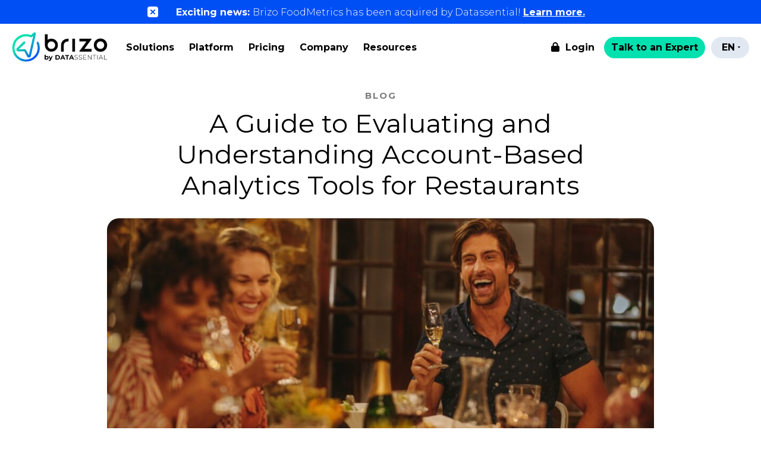

--- FILE ---
content_type: text/html; charset=UTF-8
request_url: https://brizodata.com/en/understand-and-evaluate-restaurant-accountbased-analytics-tools-2/
body_size: 14262
content:
<!DOCTYPE html>
<head>
	
	<meta http-equiv="Content-Type" content="text/html; charset=UTF-8">
	<meta http-equiv="X-UA-Compatible" content="IE=edge" />
	<meta name="viewport" content="initial-scale=1, maximum-scale=1, user-scalable=no">
	<meta name="format-detection" content="telephone=no">
	
	<title>A Guide to Evaluating and Understanding Account-Based Analytics Tools for Restaurants</title>
	
	<!-- Google Tag Manager -->
	<script>(function(w,d,s,l,i){w[l]=w[l]||[];w[l].push({'gtm.start':
	new Date().getTime(),event:'gtm.js'});var f=d.getElementsByTagName(s)[0],
	j=d.createElement(s),dl=l!='dataLayer'?'&l='+l:'';j.async=true;j.src=
	'https://www.googletagmanager.com/gtm.js?id='+i+dl;f.parentNode.insertBefore(j,f);
	})(window,document,'script','dataLayer','GTM-WNPKL78');</script>
	<!-- End Google Tag Manager -->
	
	<meta name="facebook-domain-verification" content="spfqmqgv03ryvtg6g720fjgeqyflxu" />
	
	<!-- fonts and icons -->
	<link rel="preconnect" href="https://fonts.googleapis.com">
	<link rel="preconnect" href="https://fonts.gstatic.com" crossorigin>
	<link href="https://fonts.googleapis.com/css2?family=Montserrat:ital,wght@0,100..900;1,100..900&family=Work+Sans:ital,wght@0,100..900;1,100..900&display=swap" rel="stylesheet">
	
	<script src="https://kit.fontawesome.com/d7e77d9b90.js" crossorigin="anonymous"></script>
	
	<!-- CSS  -->
	<link rel="stylesheet" href="https://brizodata.com/wp-content/themes/brizo2023/css/bootstrap.min.css" type="text/css" media="all">
 	<link rel="stylesheet" href="https://brizodata.com/wp-content/themes/brizo2023/style.css?v=790682189" type="text/css" media="all">
 	<link rel="stylesheet" href="https://brizodata.com/wp-content/themes/brizo2023/css/mobile.css?v=1525719991" type="text/css" media="all">
	
	<meta name='robots' content='index, follow, max-image-preview:large, max-snippet:-1, max-video-preview:-1' />

	<!-- This site is optimized with the Yoast SEO Premium plugin v24.3 (Yoast SEO v26.8) - https://yoast.com/product/yoast-seo-premium-wordpress/ -->
	<meta name="description" content="Restaurants must utilize analytics tools and data-driven insights for success, but finding the right one is complex and difficult." />
	<link rel="canonical" href="https://brizodata.com/en/understand-and-evaluate-restaurant-accountbased-analytics-tools-2/" />
	<meta property="og:locale" content="en_US" />
	<meta property="og:type" content="article" />
	<meta property="og:title" content="A Guide to Evaluating and Understanding Account-Based Analytics Tools for Restaurants" />
	<meta property="og:description" content="Restaurants must utilize analytics tools and data-driven insights for success, but finding the right one is complex and difficult." />
	<meta property="og:url" content="https://brizodata.com/en/understand-and-evaluate-restaurant-accountbased-analytics-tools-2/" />
	<meta property="og:site_name" content="Brizo by Datassential" />
	<meta property="article:published_time" content="2023-01-11T00:00:00+00:00" />
	<meta property="og:image" content="https://brizodata.com/wp-content/uploads/2023/11/Image-017-scaled-1.jpeg" />
	<meta property="og:image:width" content="1280" />
	<meta property="og:image:height" content="720" />
	<meta property="og:image:type" content="image/jpeg" />
	<meta name="author" content="Dave Jumaquio" />
	<meta name="twitter:card" content="summary_large_image" />
	<meta name="twitter:title" content="A Guide to Evaluating and Understanding Account-Based Analytics Tools for Restaurants" />
	<meta name="twitter:description" content="Restaurants must utilize analytics tools and data-driven insights for success, but finding the right one is complex and difficult." />
	<meta name="twitter:image" content="https://brizodata.com/wp-content/uploads/2023/11/Image-017-scaled-1.jpeg" />
	<meta name="twitter:label1" content="Written by" />
	<meta name="twitter:data1" content="Dave Jumaquio" />
	<meta name="twitter:label2" content="Est. reading time" />
	<meta name="twitter:data2" content="3 minutes" />
	<script type="application/ld+json" class="yoast-schema-graph">{"@context":"https://schema.org","@graph":[{"@type":"Article","@id":"https://brizodata.com/en/understand-and-evaluate-restaurant-accountbased-analytics-tools-2/#article","isPartOf":{"@id":"https://brizodata.com/en/understand-and-evaluate-restaurant-accountbased-analytics-tools-2/"},"author":{"name":"Dave Jumaquio","@id":"https://brizodata.com/en/#/schema/person/0d4ba4065d31f614892a84ab20b50f4f"},"headline":"A Guide to Evaluating and Understanding Account-Based Analytics Tools for Restaurants","datePublished":"2023-01-11T00:00:00+00:00","mainEntityOfPage":{"@id":"https://brizodata.com/en/understand-and-evaluate-restaurant-accountbased-analytics-tools-2/"},"wordCount":689,"publisher":{"@id":"https://brizodata.com/en/#organization"},"image":{"@id":"https://brizodata.com/en/understand-and-evaluate-restaurant-accountbased-analytics-tools-2/#primaryimage"},"thumbnailUrl":"https://brizodata.com/wp-content/uploads/2023/11/Image-017-scaled-1.jpeg","keywords":["restaurant analytics","restaurant technology","Sales Prospecting"],"articleSection":["CM"],"inLanguage":"en-US"},{"@type":"WebPage","@id":"https://brizodata.com/en/understand-and-evaluate-restaurant-accountbased-analytics-tools-2/","url":"https://brizodata.com/en/understand-and-evaluate-restaurant-accountbased-analytics-tools-2/","name":"A Guide to Evaluating and Understanding Account-Based Analytics Tools for Restaurants","isPartOf":{"@id":"https://brizodata.com/en/#website"},"primaryImageOfPage":{"@id":"https://brizodata.com/en/understand-and-evaluate-restaurant-accountbased-analytics-tools-2/#primaryimage"},"image":{"@id":"https://brizodata.com/en/understand-and-evaluate-restaurant-accountbased-analytics-tools-2/#primaryimage"},"thumbnailUrl":"https://brizodata.com/wp-content/uploads/2023/11/Image-017-scaled-1.jpeg","datePublished":"2023-01-11T00:00:00+00:00","description":"Restaurants must utilize analytics tools and data-driven insights for success, but finding the right one is complex and difficult.","breadcrumb":{"@id":"https://brizodata.com/en/understand-and-evaluate-restaurant-accountbased-analytics-tools-2/#breadcrumb"},"inLanguage":"en-US","potentialAction":[{"@type":"ReadAction","target":["https://brizodata.com/en/understand-and-evaluate-restaurant-accountbased-analytics-tools-2/"]}]},{"@type":"ImageObject","inLanguage":"en-US","@id":"https://brizodata.com/en/understand-and-evaluate-restaurant-accountbased-analytics-tools-2/#primaryimage","url":"https://brizodata.com/wp-content/uploads/2023/11/Image-017-scaled-1.jpeg","contentUrl":"https://brizodata.com/wp-content/uploads/2023/11/Image-017-scaled-1.jpeg","width":1280,"height":720,"caption":"Content Massive Blog Images - Image-017"},{"@type":"BreadcrumbList","@id":"https://brizodata.com/en/understand-and-evaluate-restaurant-accountbased-analytics-tools-2/#breadcrumb","itemListElement":[{"@type":"ListItem","position":1,"name":"Home","item":"https://brizodata.com/en/"},{"@type":"ListItem","position":2,"name":"A Guide to Evaluating and Understanding Account-Based Analytics Tools for Restaurants"}]},{"@type":"WebSite","@id":"https://brizodata.com/en/#website","url":"https://brizodata.com/en/","name":"Brizo by Datassential","description":"Foodservice Market Analytics","publisher":{"@id":"https://brizodata.com/en/#organization"},"potentialAction":[{"@type":"SearchAction","target":{"@type":"EntryPoint","urlTemplate":"https://brizodata.com/en/?s={search_term_string}"},"query-input":{"@type":"PropertyValueSpecification","valueRequired":true,"valueName":"search_term_string"}}],"inLanguage":"en-US"},{"@type":"Organization","@id":"https://brizodata.com/en/#organization","name":"Brizo by Datassential","url":"https://brizodata.com/en/","logo":{"@type":"ImageObject","inLanguage":"en-US","@id":"https://brizodata.com/en/#/schema/logo/image/","url":"https://brizodata.com/wp-content/uploads/2025/08/LOGO_Brizo-by-Datassential_white.png","contentUrl":"https://brizodata.com/wp-content/uploads/2025/08/LOGO_Brizo-by-Datassential_white.png","width":1927,"height":1284,"caption":"Brizo by Datassential"},"image":{"@id":"https://brizodata.com/en/#/schema/logo/image/"},"sameAs":["https://www.linkedin.com/company/brizodata/"]},{"@type":"Person","@id":"https://brizodata.com/en/#/schema/person/0d4ba4065d31f614892a84ab20b50f4f","name":"Dave Jumaquio"}]}</script>
	<!-- / Yoast SEO Premium plugin. -->


<link rel='dns-prefetch' href='//js.hs-scripts.com' />
<link rel="alternate" title="oEmbed (JSON)" type="application/json+oembed" href="https://brizodata.com/en/wp-json/oembed/1.0/embed?url=https%3A%2F%2Fbrizodata.com%2Fen%2Funderstand-and-evaluate-restaurant-accountbased-analytics-tools-2%2F" />
<link rel="alternate" title="oEmbed (XML)" type="text/xml+oembed" href="https://brizodata.com/en/wp-json/oembed/1.0/embed?url=https%3A%2F%2Fbrizodata.com%2Fen%2Funderstand-and-evaluate-restaurant-accountbased-analytics-tools-2%2F&#038;format=xml" />
<style id='wp-img-auto-sizes-contain-inline-css' type='text/css'>
img:is([sizes=auto i],[sizes^="auto," i]){contain-intrinsic-size:3000px 1500px}
/*# sourceURL=wp-img-auto-sizes-contain-inline-css */
</style>
<style id='wp-emoji-styles-inline-css' type='text/css'>

	img.wp-smiley, img.emoji {
		display: inline !important;
		border: none !important;
		box-shadow: none !important;
		height: 1em !important;
		width: 1em !important;
		margin: 0 0.07em !important;
		vertical-align: -0.1em !important;
		background: none !important;
		padding: 0 !important;
	}
/*# sourceURL=wp-emoji-styles-inline-css */
</style>
<link rel='stylesheet' id='wp-block-library-css' href='https://brizodata.com/wp-includes/css/dist/block-library/style.min.css?ver=6.9' type='text/css' media='all' />
<style id='global-styles-inline-css' type='text/css'>
:root{--wp--preset--aspect-ratio--square: 1;--wp--preset--aspect-ratio--4-3: 4/3;--wp--preset--aspect-ratio--3-4: 3/4;--wp--preset--aspect-ratio--3-2: 3/2;--wp--preset--aspect-ratio--2-3: 2/3;--wp--preset--aspect-ratio--16-9: 16/9;--wp--preset--aspect-ratio--9-16: 9/16;--wp--preset--color--black: #000000;--wp--preset--color--cyan-bluish-gray: #abb8c3;--wp--preset--color--white: #ffffff;--wp--preset--color--pale-pink: #f78da7;--wp--preset--color--vivid-red: #cf2e2e;--wp--preset--color--luminous-vivid-orange: #ff6900;--wp--preset--color--luminous-vivid-amber: #fcb900;--wp--preset--color--light-green-cyan: #7bdcb5;--wp--preset--color--vivid-green-cyan: #00d084;--wp--preset--color--pale-cyan-blue: #8ed1fc;--wp--preset--color--vivid-cyan-blue: #0693e3;--wp--preset--color--vivid-purple: #9b51e0;--wp--preset--gradient--vivid-cyan-blue-to-vivid-purple: linear-gradient(135deg,rgb(6,147,227) 0%,rgb(155,81,224) 100%);--wp--preset--gradient--light-green-cyan-to-vivid-green-cyan: linear-gradient(135deg,rgb(122,220,180) 0%,rgb(0,208,130) 100%);--wp--preset--gradient--luminous-vivid-amber-to-luminous-vivid-orange: linear-gradient(135deg,rgb(252,185,0) 0%,rgb(255,105,0) 100%);--wp--preset--gradient--luminous-vivid-orange-to-vivid-red: linear-gradient(135deg,rgb(255,105,0) 0%,rgb(207,46,46) 100%);--wp--preset--gradient--very-light-gray-to-cyan-bluish-gray: linear-gradient(135deg,rgb(238,238,238) 0%,rgb(169,184,195) 100%);--wp--preset--gradient--cool-to-warm-spectrum: linear-gradient(135deg,rgb(74,234,220) 0%,rgb(151,120,209) 20%,rgb(207,42,186) 40%,rgb(238,44,130) 60%,rgb(251,105,98) 80%,rgb(254,248,76) 100%);--wp--preset--gradient--blush-light-purple: linear-gradient(135deg,rgb(255,206,236) 0%,rgb(152,150,240) 100%);--wp--preset--gradient--blush-bordeaux: linear-gradient(135deg,rgb(254,205,165) 0%,rgb(254,45,45) 50%,rgb(107,0,62) 100%);--wp--preset--gradient--luminous-dusk: linear-gradient(135deg,rgb(255,203,112) 0%,rgb(199,81,192) 50%,rgb(65,88,208) 100%);--wp--preset--gradient--pale-ocean: linear-gradient(135deg,rgb(255,245,203) 0%,rgb(182,227,212) 50%,rgb(51,167,181) 100%);--wp--preset--gradient--electric-grass: linear-gradient(135deg,rgb(202,248,128) 0%,rgb(113,206,126) 100%);--wp--preset--gradient--midnight: linear-gradient(135deg,rgb(2,3,129) 0%,rgb(40,116,252) 100%);--wp--preset--font-size--small: 13px;--wp--preset--font-size--medium: 20px;--wp--preset--font-size--large: 36px;--wp--preset--font-size--x-large: 42px;--wp--preset--spacing--20: 0.44rem;--wp--preset--spacing--30: 0.67rem;--wp--preset--spacing--40: 1rem;--wp--preset--spacing--50: 1.5rem;--wp--preset--spacing--60: 2.25rem;--wp--preset--spacing--70: 3.38rem;--wp--preset--spacing--80: 5.06rem;--wp--preset--shadow--natural: 6px 6px 9px rgba(0, 0, 0, 0.2);--wp--preset--shadow--deep: 12px 12px 50px rgba(0, 0, 0, 0.4);--wp--preset--shadow--sharp: 6px 6px 0px rgba(0, 0, 0, 0.2);--wp--preset--shadow--outlined: 6px 6px 0px -3px rgb(255, 255, 255), 6px 6px rgb(0, 0, 0);--wp--preset--shadow--crisp: 6px 6px 0px rgb(0, 0, 0);}:where(.is-layout-flex){gap: 0.5em;}:where(.is-layout-grid){gap: 0.5em;}body .is-layout-flex{display: flex;}.is-layout-flex{flex-wrap: wrap;align-items: center;}.is-layout-flex > :is(*, div){margin: 0;}body .is-layout-grid{display: grid;}.is-layout-grid > :is(*, div){margin: 0;}:where(.wp-block-columns.is-layout-flex){gap: 2em;}:where(.wp-block-columns.is-layout-grid){gap: 2em;}:where(.wp-block-post-template.is-layout-flex){gap: 1.25em;}:where(.wp-block-post-template.is-layout-grid){gap: 1.25em;}.has-black-color{color: var(--wp--preset--color--black) !important;}.has-cyan-bluish-gray-color{color: var(--wp--preset--color--cyan-bluish-gray) !important;}.has-white-color{color: var(--wp--preset--color--white) !important;}.has-pale-pink-color{color: var(--wp--preset--color--pale-pink) !important;}.has-vivid-red-color{color: var(--wp--preset--color--vivid-red) !important;}.has-luminous-vivid-orange-color{color: var(--wp--preset--color--luminous-vivid-orange) !important;}.has-luminous-vivid-amber-color{color: var(--wp--preset--color--luminous-vivid-amber) !important;}.has-light-green-cyan-color{color: var(--wp--preset--color--light-green-cyan) !important;}.has-vivid-green-cyan-color{color: var(--wp--preset--color--vivid-green-cyan) !important;}.has-pale-cyan-blue-color{color: var(--wp--preset--color--pale-cyan-blue) !important;}.has-vivid-cyan-blue-color{color: var(--wp--preset--color--vivid-cyan-blue) !important;}.has-vivid-purple-color{color: var(--wp--preset--color--vivid-purple) !important;}.has-black-background-color{background-color: var(--wp--preset--color--black) !important;}.has-cyan-bluish-gray-background-color{background-color: var(--wp--preset--color--cyan-bluish-gray) !important;}.has-white-background-color{background-color: var(--wp--preset--color--white) !important;}.has-pale-pink-background-color{background-color: var(--wp--preset--color--pale-pink) !important;}.has-vivid-red-background-color{background-color: var(--wp--preset--color--vivid-red) !important;}.has-luminous-vivid-orange-background-color{background-color: var(--wp--preset--color--luminous-vivid-orange) !important;}.has-luminous-vivid-amber-background-color{background-color: var(--wp--preset--color--luminous-vivid-amber) !important;}.has-light-green-cyan-background-color{background-color: var(--wp--preset--color--light-green-cyan) !important;}.has-vivid-green-cyan-background-color{background-color: var(--wp--preset--color--vivid-green-cyan) !important;}.has-pale-cyan-blue-background-color{background-color: var(--wp--preset--color--pale-cyan-blue) !important;}.has-vivid-cyan-blue-background-color{background-color: var(--wp--preset--color--vivid-cyan-blue) !important;}.has-vivid-purple-background-color{background-color: var(--wp--preset--color--vivid-purple) !important;}.has-black-border-color{border-color: var(--wp--preset--color--black) !important;}.has-cyan-bluish-gray-border-color{border-color: var(--wp--preset--color--cyan-bluish-gray) !important;}.has-white-border-color{border-color: var(--wp--preset--color--white) !important;}.has-pale-pink-border-color{border-color: var(--wp--preset--color--pale-pink) !important;}.has-vivid-red-border-color{border-color: var(--wp--preset--color--vivid-red) !important;}.has-luminous-vivid-orange-border-color{border-color: var(--wp--preset--color--luminous-vivid-orange) !important;}.has-luminous-vivid-amber-border-color{border-color: var(--wp--preset--color--luminous-vivid-amber) !important;}.has-light-green-cyan-border-color{border-color: var(--wp--preset--color--light-green-cyan) !important;}.has-vivid-green-cyan-border-color{border-color: var(--wp--preset--color--vivid-green-cyan) !important;}.has-pale-cyan-blue-border-color{border-color: var(--wp--preset--color--pale-cyan-blue) !important;}.has-vivid-cyan-blue-border-color{border-color: var(--wp--preset--color--vivid-cyan-blue) !important;}.has-vivid-purple-border-color{border-color: var(--wp--preset--color--vivid-purple) !important;}.has-vivid-cyan-blue-to-vivid-purple-gradient-background{background: var(--wp--preset--gradient--vivid-cyan-blue-to-vivid-purple) !important;}.has-light-green-cyan-to-vivid-green-cyan-gradient-background{background: var(--wp--preset--gradient--light-green-cyan-to-vivid-green-cyan) !important;}.has-luminous-vivid-amber-to-luminous-vivid-orange-gradient-background{background: var(--wp--preset--gradient--luminous-vivid-amber-to-luminous-vivid-orange) !important;}.has-luminous-vivid-orange-to-vivid-red-gradient-background{background: var(--wp--preset--gradient--luminous-vivid-orange-to-vivid-red) !important;}.has-very-light-gray-to-cyan-bluish-gray-gradient-background{background: var(--wp--preset--gradient--very-light-gray-to-cyan-bluish-gray) !important;}.has-cool-to-warm-spectrum-gradient-background{background: var(--wp--preset--gradient--cool-to-warm-spectrum) !important;}.has-blush-light-purple-gradient-background{background: var(--wp--preset--gradient--blush-light-purple) !important;}.has-blush-bordeaux-gradient-background{background: var(--wp--preset--gradient--blush-bordeaux) !important;}.has-luminous-dusk-gradient-background{background: var(--wp--preset--gradient--luminous-dusk) !important;}.has-pale-ocean-gradient-background{background: var(--wp--preset--gradient--pale-ocean) !important;}.has-electric-grass-gradient-background{background: var(--wp--preset--gradient--electric-grass) !important;}.has-midnight-gradient-background{background: var(--wp--preset--gradient--midnight) !important;}.has-small-font-size{font-size: var(--wp--preset--font-size--small) !important;}.has-medium-font-size{font-size: var(--wp--preset--font-size--medium) !important;}.has-large-font-size{font-size: var(--wp--preset--font-size--large) !important;}.has-x-large-font-size{font-size: var(--wp--preset--font-size--x-large) !important;}
/*# sourceURL=global-styles-inline-css */
</style>

<style id='classic-theme-styles-inline-css' type='text/css'>
/*! This file is auto-generated */
.wp-block-button__link{color:#fff;background-color:#32373c;border-radius:9999px;box-shadow:none;text-decoration:none;padding:calc(.667em + 2px) calc(1.333em + 2px);font-size:1.125em}.wp-block-file__button{background:#32373c;color:#fff;text-decoration:none}
/*# sourceURL=/wp-includes/css/classic-themes.min.css */
</style>
<link rel='stylesheet' id='edsanimate-animo-css-css' href='https://brizodata.com/wp-content/plugins/animate-it/assets/css/animate-animo.css?ver=6.9' type='text/css' media='all' />
<link rel='stylesheet' id='easy-wp-page-nav-css' href='https://brizodata.com/wp-content/plugins/easy-wp-page-navigation//css/easy-wp-pagenavigation.css?ver=1.1' type='text/css' media='all' />
<link rel='stylesheet' id='wpml-legacy-dropdown-0-css' href='https://brizodata.com/wp-content/plugins/sitepress-multilingual-cms/templates/language-switchers/legacy-dropdown/style.min.css?ver=1' type='text/css' media='all' />
<link rel='stylesheet' id='wp-pagenavi-css' href='https://brizodata.com/wp-content/plugins/wp-pagenavi/pagenavi-css.css?ver=2.70' type='text/css' media='all' />
<link rel='stylesheet' id='gca-column-styles-css' href='https://brizodata.com/wp-content/plugins/genesis-columns-advanced/css/gca-column-styles.css?ver=6.9' type='text/css' media='all' />
<script type="text/javascript" src="https://brizodata.com/wp-includes/js/jquery/jquery.min.js?ver=3.7.1" id="jquery-core-js"></script>
<script type="text/javascript" src="https://brizodata.com/wp-includes/js/jquery/jquery-migrate.min.js?ver=3.4.1" id="jquery-migrate-js"></script>
<script type="text/javascript" src="https://brizodata.com/wp-content/plugins/sitepress-multilingual-cms/templates/language-switchers/legacy-dropdown/script.min.js?ver=1" id="wpml-legacy-dropdown-0-js"></script>
<script type="text/javascript" src="https://brizodata.com/wp-content/themes/brizo2023/js/custom.js?v=376938033&amp;ver=6.9" id="custom-script-js"></script>
<link rel="https://api.w.org/" href="https://brizodata.com/en/wp-json/" /><link rel="alternate" title="JSON" type="application/json" href="https://brizodata.com/en/wp-json/wp/v2/posts/11522" /><link rel="EditURI" type="application/rsd+xml" title="RSD" href="https://brizodata.com/xmlrpc.php?rsd" />
<link rel='shortlink' href='https://brizodata.com/en/?p=11522' />
<meta name="generator" content="WPML ver:4.8.6 stt:1,4;" />
			<!-- DO NOT COPY THIS SNIPPET! Start of Page Analytics Tracking for HubSpot WordPress plugin v11.3.37-->
			<script class="hsq-set-content-id" data-content-id="blog-post">
				var _hsq = _hsq || [];
				_hsq.push(["setContentType", "blog-post"]);
			</script>
			<!-- DO NOT COPY THIS SNIPPET! End of Page Analytics Tracking for HubSpot WordPress plugin -->
			<link rel="icon" href="https://brizodata.com/wp-content/uploads/2025/08/cropped-brizo-by-datassential_favicon_Transparent-32x32.png" sizes="32x32" />
<link rel="icon" href="https://brizodata.com/wp-content/uploads/2025/08/cropped-brizo-by-datassential_favicon_Transparent-192x192.png" sizes="192x192" />
<link rel="apple-touch-icon" href="https://brizodata.com/wp-content/uploads/2025/08/cropped-brizo-by-datassential_favicon_Transparent-180x180.png" />
<meta name="msapplication-TileImage" content="https://brizodata.com/wp-content/uploads/2025/08/cropped-brizo-by-datassential_favicon_Transparent-270x270.png" />
		<style type="text/css" id="wp-custom-css">
			.custom-faqs h2 {
	padding-top: 0 !important;
}
.custom-faqs {
	padding-top: 0 !important;
}		</style>
			
	<!-- Javascript  -->
	<script type="text/javascript" src="https://brizodata.com/wp-content/themes/brizo2023/js/jquery.flexslider-min.js"></script>
	<script type="text/javascript" src="https://brizodata.com/wp-content/themes/brizo2023/js/superfish.js"></script>
	
	<!-- Google AdSense snippet added by Site Kit -->
	<meta name="google-adsense-platform-account" content="ca-host-pub-2644536267352236">
	<meta name="google-adsense-platform-domain" content="sitekit.withgoogle.com">
	
	<!-- Meta Pixel Code -->
	<script type='text/javascript'>
		!function(f,b,e,v,n,t,s){if(f.fbq)return;n=f.fbq=function(){n.callMethod?
		n.callMethod.apply(n,arguments):n.queue.push(arguments)};if(!f._fbq)f._fbq=n;
		n.push=n;n.loaded=!0;n.version='2.0';n.queue=[];t=b.createElement(e);t.async=!0;
		t.src=v;s=b.getElementsByTagName(e)[0];s.parentNode.insertBefore(t,s)}(window,
		document,'script','https://connect.facebook.net/en_US/fbevents.js');
	</script>
	<noscript>
		<img height="1" width="1" style="display:none" alt="fbpx" src="https://www.facebook.com/tr?id=509679277339974&ev=PageView&noscript=1" />
	</noscript>
	<!-- End Meta Pixel Code -->
	
	<script>
	(function(ss,ex){
	window.ldfdr=window.ldfdr||function(){(ldfdr._q=ldfdr._q||[]).push([].slice.call(arguments));};
	(function(d,s){
	  fs=d.getElementsByTagName(s)[0];
	  function ce(src){
		var cs=d.createElement(s);
		cs.src=src;
		cs.async=1;
		fs.parentNode.insertBefore(cs,fs);
	  };
	  ce('https://sc.lfeeder.com/lftracker_v1_'+ss+(ex?'_'+ex:'')+'.js');
	})(document,'script');
	})('lAxoEaK6ZMD4OYGd');
	</script>
	
		
<link rel='stylesheet' id='wpml-legacy-horizontal-list-0-css' href='https://brizodata.com/wp-content/plugins/sitepress-multilingual-cms/templates/language-switchers/legacy-list-horizontal/style.min.css?ver=1' type='text/css' media='all' />
</head>

<body class="wp-singular post-template-default single single-post postid-11522 single-format-standard wp-theme-brizo2023">
    
<!-- Google Tag Manager (noscript) -->
<noscript><iframe src="https://www.googletagmanager.com/ns.html?id=GTM-WNPKL78"
height="0" width="0" style="display:none;visibility:hidden"></iframe></noscript>
<!-- End Google Tag Manager (noscript) -->

			<script>
jQuery(document).ready(function(){
	jQuery('body').addClass("banner-bar-active");
});
</script>	
	
<style>
	#category-grid.latest-posts {padding-top: 80px;}
</style>

<div id="banner-bar">
	<img class="close-icon" src="https://brizodata.com/wp-content/themes/brizo2023/images/banner-bar-close.svg" width="18" height="18" alt="" />
	<p><b>Exciting news: </b>Brizo FoodMetrics has been acquired by Datassential! <a href="https://datassential.com/resource/acquisition-brizo-foodmetrics/" style="color: #ffffff">Learn more.</a></p>
<p>&nbsp;</p>
</div>
				
<div id="header-overlay"></div>
<header id="header">
	<div class="container">
		<div class="header-left">
			<a href="https://brizodata.com/en/" class="logo"><img src="https://brizodata.com/wp-content/themes/brizo2023/images/logo-brizo-de.png?v=2" width="162" height="80" alt="Brizo by Datassential" ></a>
			<a href="javascript:void(0)" class="menu-icon view-mobile"><span class="fa fa-bars"></span></a>
			<nav class="view-desktop"><ul id="menu-main-menu" class="menu"><li id="menu-item-4528" class="wide-menu menu-item menu-item-type-custom menu-item-object-custom menu-item-has-children menu-item-4528"><a data-ps2id-api="true">Solutions</a>
<ul class="sub-menu">
	<li id="menu-item-4526" class="menu-title menu-item menu-item-type-custom menu-item-object-custom menu-item-has-children menu-item-4526"><a data-ps2id-api="true">Use Cases</a>
	<ul class="sub-menu">
		<li id="menu-item-4096" class="menu-item menu-item-type-post_type menu-item-object-page menu-item-4096"><a href="https://brizodata.com/en/solutions/sales-prospecting-in-foodservice-market/" data-ps2id-api="true">Sales Prospecting</a></li>
		<li id="menu-item-4093" class="menu-item menu-item-type-post_type menu-item-object-page menu-item-4093"><a href="https://brizodata.com/en/solutions/marketing-to-foodservice-market/" data-ps2id-api="true">Marketing Campaigns</a></li>
		<li id="menu-item-4090" class="menu-item menu-item-type-post_type menu-item-object-page menu-item-4090"><a href="https://brizodata.com/en/solutions/data-enrichment/" data-ps2id-api="true">Data Enrichment</a></li>
	</ul>
</li>
	<li id="menu-item-4527" class="menu-title menu-item menu-item-type-custom menu-item-object-custom menu-item-has-children menu-item-4527"><a data-ps2id-api="true">Industries</a>
	<ul class="sub-menu">
		<li id="menu-item-4095" class="menu-item menu-item-type-post_type menu-item-object-page menu-item-4095"><a href="https://brizodata.com/en/solutions/restaurant-tech/" data-ps2id-api="true">Restaurant Tech</a></li>
		<li id="menu-item-4094" class="menu-item menu-item-type-post_type menu-item-object-page menu-item-4094"><a href="https://brizodata.com/en/solutions/restaurant-chains/" data-ps2id-api="true">Restaurant Chains</a></li>
		<li id="menu-item-4091" class="menu-item menu-item-type-post_type menu-item-object-page menu-item-4091"><a href="https://brizodata.com/en/solutions/food-beverage-distributors/" data-ps2id-api="true">F&#038;B Distributors</a></li>
		<li id="menu-item-4092" class="menu-item menu-item-type-post_type menu-item-object-page menu-item-4092"><a href="https://brizodata.com/en/solutions/food-beverage-manufacturers/" data-ps2id-api="true">F&#038;B Manufacturers</a></li>
	</ul>
</li>
</ul>
</li>
<li id="menu-item-15689" class="menu-item menu-item-type-custom menu-item-object-custom menu-item-has-children menu-item-15689"><a data-ps2id-api="true">Platform</a>
<ul class="sub-menu">
	<li id="menu-item-4023" class="menu-item menu-item-type-post_type menu-item-object-page menu-item-4023"><a href="https://brizodata.com/en/platform/" data-ps2id-api="true">Overview</a></li>
	<li id="menu-item-15690" class="menu-item menu-item-type-post_type menu-item-object-page menu-item-15690"><a href="https://brizodata.com/en/list-enricher-feature-spotlight/" data-ps2id-api="true">List Enricher</a></li>
	<li id="menu-item-17041" class="menu-item menu-item-type-post_type menu-item-object-page menu-item-17041"><a href="https://brizodata.com/en/data-warehouse/" data-ps2id-api="true">Data Warehouse</a></li>
</ul>
</li>
<li id="menu-item-4024" class="menu-item menu-item-type-post_type menu-item-object-page menu-item-4024"><a href="https://brizodata.com/en/pricing/" data-ps2id-api="true">Pricing</a></li>
<li id="menu-item-4025" class="menu-item menu-item-type-post_type menu-item-object-page menu-item-4025"><a href="https://brizodata.com/en/company/" data-ps2id-api="true">Company</a></li>
<li id="menu-item-4029" class="wide-menu menu-item menu-item-type-post_type menu-item-object-page menu-item-has-children menu-item-4029"><a href="https://brizodata.com/en/resources/" data-ps2id-api="true">Resources</a>
<ul class="sub-menu">
	<li id="menu-item-17627" class="menu-title menu-item menu-item-type-custom menu-item-object-custom menu-item-has-children menu-item-17627"><a data-ps2id-api="true">Explore</a>
	<ul class="sub-menu">
		<li id="menu-item-5787" class="menu-item menu-item-type-taxonomy menu-item-object-category menu-item-5787"><a href="https://brizodata.com/en/whats-new-press/" data-ps2id-api="true">What&#8217;s New + Press</a></li>
		<li id="menu-item-17329" class="menu-item menu-item-type-taxonomy menu-item-object-category menu-item-17329"><a href="https://brizodata.com/en/product-updates/" data-ps2id-api="true">Product Updates</a></li>
		<li id="menu-item-4102" class="menu-item menu-item-type-taxonomy menu-item-object-category menu-item-4102"><a href="https://brizodata.com/en/case-studies/" data-ps2id-api="true">Case Studies</a></li>
		<li id="menu-item-4061" class="menu-item menu-item-type-taxonomy menu-item-object-category current-post-ancestor menu-item-4061"><a href="https://brizodata.com/en/blog/" data-ps2id-api="true">Blog</a></li>
	</ul>
</li>
	<li id="menu-item-17628" class="menu-title menu-item menu-item-type-custom menu-item-object-custom menu-item-has-children menu-item-17628"><a data-ps2id-api="true">Knowledge Base</a>
	<ul class="sub-menu">
		<li id="menu-item-17373" class="menu-item menu-item-type-post_type menu-item-object-page menu-item-17373"><a href="https://brizodata.com/en/the-essential-guide-to-marketing-selling-to-restaurants/" data-ps2id-api="true">Marketing &#038; Selling to Restaurants</a></li>
		<li id="menu-item-17531" class="menu-item menu-item-type-post_type menu-item-object-page menu-item-17531"><a href="https://brizodata.com/en/webinar-turning-data-into-dollars-will-you-hit-this-years-numbers/" data-ps2id-api="true">Turning Data Into Dollars</a></li>
		<li id="menu-item-16391" class="menu-item menu-item-type-post_type menu-item-object-page menu-item-16391"><a href="https://brizodata.com/en/brizo-restaurant-tech-map/" data-ps2id-api="true">Brizo Restaurant Tech Map</a></li>
	</ul>
</li>
</ul>
</li>
</ul></nav>		</div>
		<div class="header-right view-desktop">
			<ul id="menu-header-right" class="menu"><li id="menu-item-416" class="login menu-item menu-item-type-custom menu-item-object-custom menu-item-416"><a href="https://login.brizodata.com/account/login" data-ps2id-api="true"><span class="fa fa-lock"></span> Login</a></li>
<li id="menu-item-415" class="button menu-item menu-item-type-custom menu-item-object-custom menu-item-415"><a href="https://brizodata.com/en/talk-to-an-expert/" data-ps2id-api="true">Talk to an Expert</a></li>
</ul>			
			<div class="language-dropdown-container">
				<span class="current">en</span>
				
<div class="wpml-ls-statics-shortcode_actions wpml-ls wpml-ls-legacy-list-horizontal">
	<ul role="menu"><li class="wpml-ls-slot-shortcode_actions wpml-ls-item wpml-ls-item-en wpml-ls-current-language wpml-ls-first-item wpml-ls-item-legacy-list-horizontal" role="none">
				<a href="https://brizodata.com/en/understand-and-evaluate-restaurant-accountbased-analytics-tools-2/" class="wpml-ls-link" role="menuitem" >
                    <span class="wpml-ls-native" role="menuitem">English</span></a>
			</li><li class="wpml-ls-slot-shortcode_actions wpml-ls-item wpml-ls-item-fr wpml-ls-last-item wpml-ls-item-legacy-list-horizontal" role="none">
				<a href="https://brizodata.com/fr/" class="wpml-ls-link" role="menuitem"  aria-label="Switch to French(Français)" title="Switch to French(Français)" >
                    <span class="wpml-ls-native" lang="fr">Français</span><span class="wpml-ls-display"><span class="wpml-ls-bracket"> (</span>French<span class="wpml-ls-bracket">)</span></span></a>
			</li></ul>
</div>
			</div>
			
		</div>
	</div>
	
	<div class="menu-container">
		
		<a href="https://brizodata.com/en//" class="logo"><img src="https://brizodata.com/wp-content/themes/brizo2023/images/logo-brizo-de.png?v=2" width="162" alt="Brizo by Datassential" /></a>
		
		<a aria-label="Close menu icon" href="javascript:void(0)" class="close-icon">
			<span aria-hidden="true" class="fas fa-times"></span>
			<span class="fa-sr-only"></span>
		</a>

		<nav aria-label="mobile-menu">
		<nav class="menu-main-menu-container"><ul id="menu-main-menu-1" class="menu"><li class="wide-menu menu-item menu-item-type-custom menu-item-object-custom menu-item-has-children menu-item-4528"><a data-ps2id-api="true">Solutions</a><div class="arrow"></div>
<ul class="sub-menu">
	<li class="menu-title menu-item menu-item-type-custom menu-item-object-custom menu-item-has-children menu-item-4526"><a data-ps2id-api="true">Use Cases</a><div class="arrow"></div>
	<ul class="sub-menu">
		<li class="menu-item menu-item-type-post_type menu-item-object-page menu-item-4096"><a href="https://brizodata.com/en/solutions/sales-prospecting-in-foodservice-market/" data-ps2id-api="true">Sales Prospecting</a><div class="arrow"></div></li>
		<li class="menu-item menu-item-type-post_type menu-item-object-page menu-item-4093"><a href="https://brizodata.com/en/solutions/marketing-to-foodservice-market/" data-ps2id-api="true">Marketing Campaigns</a><div class="arrow"></div></li>
		<li class="menu-item menu-item-type-post_type menu-item-object-page menu-item-4090"><a href="https://brizodata.com/en/solutions/data-enrichment/" data-ps2id-api="true">Data Enrichment</a><div class="arrow"></div></li>
	</ul>
</li>
	<li class="menu-title menu-item menu-item-type-custom menu-item-object-custom menu-item-has-children menu-item-4527"><a data-ps2id-api="true">Industries</a><div class="arrow"></div>
	<ul class="sub-menu">
		<li class="menu-item menu-item-type-post_type menu-item-object-page menu-item-4095"><a href="https://brizodata.com/en/solutions/restaurant-tech/" data-ps2id-api="true">Restaurant Tech</a><div class="arrow"></div></li>
		<li class="menu-item menu-item-type-post_type menu-item-object-page menu-item-4094"><a href="https://brizodata.com/en/solutions/restaurant-chains/" data-ps2id-api="true">Restaurant Chains</a><div class="arrow"></div></li>
		<li class="menu-item menu-item-type-post_type menu-item-object-page menu-item-4091"><a href="https://brizodata.com/en/solutions/food-beverage-distributors/" data-ps2id-api="true">F&#038;B Distributors</a><div class="arrow"></div></li>
		<li class="menu-item menu-item-type-post_type menu-item-object-page menu-item-4092"><a href="https://brizodata.com/en/solutions/food-beverage-manufacturers/" data-ps2id-api="true">F&#038;B Manufacturers</a><div class="arrow"></div></li>
	</ul>
</li>
</ul>
</li>
<li class="menu-item menu-item-type-custom menu-item-object-custom menu-item-has-children menu-item-15689"><a data-ps2id-api="true">Platform</a><div class="arrow"></div>
<ul class="sub-menu">
	<li class="menu-item menu-item-type-post_type menu-item-object-page menu-item-4023"><a href="https://brizodata.com/en/platform/" data-ps2id-api="true">Overview</a><div class="arrow"></div></li>
	<li class="menu-item menu-item-type-post_type menu-item-object-page menu-item-15690"><a href="https://brizodata.com/en/list-enricher-feature-spotlight/" data-ps2id-api="true">List Enricher</a><div class="arrow"></div></li>
	<li class="menu-item menu-item-type-post_type menu-item-object-page menu-item-17041"><a href="https://brizodata.com/en/data-warehouse/" data-ps2id-api="true">Data Warehouse</a><div class="arrow"></div></li>
</ul>
</li>
<li class="menu-item menu-item-type-post_type menu-item-object-page menu-item-4024"><a href="https://brizodata.com/en/pricing/" data-ps2id-api="true">Pricing</a><div class="arrow"></div></li>
<li class="menu-item menu-item-type-post_type menu-item-object-page menu-item-4025"><a href="https://brizodata.com/en/company/" data-ps2id-api="true">Company</a><div class="arrow"></div></li>
<li class="wide-menu menu-item menu-item-type-post_type menu-item-object-page menu-item-has-children menu-item-4029"><a href="https://brizodata.com/en/resources/" data-ps2id-api="true">Resources</a><div class="arrow"></div>
<ul class="sub-menu">
	<li class="menu-title menu-item menu-item-type-custom menu-item-object-custom menu-item-has-children menu-item-17627"><a data-ps2id-api="true">Explore</a><div class="arrow"></div>
	<ul class="sub-menu">
		<li class="menu-item menu-item-type-taxonomy menu-item-object-category menu-item-5787"><a href="https://brizodata.com/en/whats-new-press/" data-ps2id-api="true">What&#8217;s New + Press</a><div class="arrow"></div></li>
		<li class="menu-item menu-item-type-taxonomy menu-item-object-category menu-item-17329"><a href="https://brizodata.com/en/product-updates/" data-ps2id-api="true">Product Updates</a><div class="arrow"></div></li>
		<li class="menu-item menu-item-type-taxonomy menu-item-object-category menu-item-4102"><a href="https://brizodata.com/en/case-studies/" data-ps2id-api="true">Case Studies</a><div class="arrow"></div></li>
		<li class="menu-item menu-item-type-taxonomy menu-item-object-category current-post-ancestor menu-item-4061"><a href="https://brizodata.com/en/blog/" data-ps2id-api="true">Blog</a><div class="arrow"></div></li>
	</ul>
</li>
	<li class="menu-title menu-item menu-item-type-custom menu-item-object-custom menu-item-has-children menu-item-17628"><a data-ps2id-api="true">Knowledge Base</a><div class="arrow"></div>
	<ul class="sub-menu">
		<li class="menu-item menu-item-type-post_type menu-item-object-page menu-item-17373"><a href="https://brizodata.com/en/the-essential-guide-to-marketing-selling-to-restaurants/" data-ps2id-api="true">Marketing &#038; Selling to Restaurants</a><div class="arrow"></div></li>
		<li class="menu-item menu-item-type-post_type menu-item-object-page menu-item-17531"><a href="https://brizodata.com/en/webinar-turning-data-into-dollars-will-you-hit-this-years-numbers/" data-ps2id-api="true">Turning Data Into Dollars</a><div class="arrow"></div></li>
		<li class="menu-item menu-item-type-post_type menu-item-object-page menu-item-16391"><a href="https://brizodata.com/en/brizo-restaurant-tech-map/" data-ps2id-api="true">Brizo Restaurant Tech Map</a><div class="arrow"></div></li>
	</ul>
</li>
</ul>
</li>
</ul></nav>		</nav>
		
		<div class="button-container">
																			<a href="https://brizodata.com/en/talk-to-an-expert/" target="" class="button blue">Talk to an Expert</a>
								</div>
		
				<div class="locale-picker">
						<a class="current" href="https://brizodata.com/en/">English</a> |
			<a href="https://brizodata.com/fr/">Français</a>
		</div>
				
	</div>
</header>


<section id="blog-content">
	<div class="container clearfix">
		
		<div id="category-title">
		BLOG		</div>
		
				
		<h1>A Guide to Evaluating and Understanding Account-Based Analytics Tools for Restaurants</h1>
		
				
				<div id="blog-hero">
			<img width="1024" height="576" src="https://brizodata.com/wp-content/uploads/2023/11/Image-017-scaled-1-1024x576.jpeg" class="attachment-large size-large wp-post-image" alt="Content Massive Blog Images - Image-017" decoding="async" srcset="https://brizodata.com/wp-content/uploads/2023/11/Image-017-scaled-1-1024x576.jpeg 1024w, https://brizodata.com/wp-content/uploads/2023/11/Image-017-scaled-1-300x169.jpeg 300w, https://brizodata.com/wp-content/uploads/2023/11/Image-017-scaled-1-768x432.jpeg 768w, https://brizodata.com/wp-content/uploads/2023/11/Image-017-scaled-1-434x244.jpeg 434w, https://brizodata.com/wp-content/uploads/2023/11/Image-017-scaled-1.jpeg 1280w" sizes="(max-width: 1024px) 100vw, 1024px" />		</div>
				
				
		<h2>Account Based Analytics Tools For Restaurants</h2>
<p>The success of today’s restaurants is closely intertwined with their use of analytics tools and data-driven insights – but choosing the right tool for your needs can be a complex and challenging process. To make the best decision for your business, you must understand the fundamentals of account-based analytics and the key features you should look for when evaluating potential software solutions. This guide will provide a comprehensive overview of this rapidly growing field, the capabilities you should expect, and how Brizo can help take the guesswork out of your decision-making process.</p>
<p>In recent years, the analytics and data-driven insights available to restaurant owners has grown exponentially. With restaurant-specific technology trends constantly evolving, restaurant owners have access to more data points than ever before. This data provides restaurants with insights into key performance metrics, allowing them to track analytics across multiple platforms and channels. </p>
<p>Account-based analytics tools are designed to help restaurant owners make informed decisions and optimize performance. These tools allow users to gather data from multiple sources, track KPIs, build custom dashboards and reports, and develop insights for improving operations. By leveraging analytics platforms, restaurants are able to gain a better understanding of their customer base, menu data, promotional activity, tech usage, and much more.</p>
<p>When evaluating account-based analytics tools, there are several key features and capabilities you should consider:</p>
<p>Data Gathering and Analysis</p>
<p>The first factor to consider when evaluating analytics tools is the data gathering and analysis capabilities included with the package. Most account-based analytics tools allow users to connect to multiple data sources and utilize the data to create insightful reports and dashboards. </p>
<p>When reviewing these tools, make sure you understand how each platform gathers and filters data as well as how user-friendly the dashboard is to interpret. Additionally, review the detail and customizability of the reports the platform can create. </p>
<p>KPI Tracking and Goal Setting</p>
<p>The ability to track key performance indicators (KPI) is essential for analyzing the performance of your restaurant. Look for analytics tools that allow you to track and monitor KPIs in real time. Additionally, you should evaluate how well the tool supports goal setting and objectives. </p>
<p>Customer and Profiling</p>
<p>Analytics tools provide restaurants with data-driven insights into their customer base and help them gain a better understanding of their target market. Look for tools that have detailed customer and profile-related segments and functions, allowing you to define who your ideal customer is and how you can better serve them.</p>
<p>Menu and Promotion Tools</p>
<p>In order to maximize a restaurant’s profits and improve its attractiveness to customers, owners must understand the impact their menu and promotions have. Good analytics platforms offer detailed analytics in both of these areas, allowing restaurant owners to understand the customer demand for different items and to create effective promotions.</p>
<p>Restaurant Tech Coverage</p>
<p>Today’s restaurants rely heavily on technology to run their operations, and having access to insights into this tech is essential. Look for analytics tools that provide in-depth coverage of <a href='https://brizodata.com/en/solutions/restaurant-tech/' target='_blank' rel="noopener">restaurant technology</a> and give owners the insights they need to optimize usage. </p>
<p>Brizo: The Future of Account-Based Analytics for Restaurants</p>
<p>Brizo provides a robust and diverse set of data for deeper insights into the foodservice market. Our unique data fields and insights allow for highly targeted research and prospecting, including sales and <a href='https://brizodata.com/en/solutions/marketing-to-foodservice-market/' target='_blank' rel="noopener">marketing</a> to the foodservice market, streamlining production innovation to expand your brand, and data enrichment to make better decisions. </p>
<p>Brizo’s Account-based analytics tools are designed to help restaurant owners make data-driven decisions and optimize performance. Our platform includes capabilities for data gathering and analysis, KPI tracking and goal setting, customer profiling, menu and promotion tools, and restaurant tech coverage. We provide restaurant owners with the insights they need to track performance, market to their customers, and gain a better understanding of the foodservice market. </p>
<p>By leveraging Brizo’s analytics solutions, restaurant owners can easily and effectively evaluate their data and make more informed decisions for their business. We offer tailored insights to improve your restaurant’s performance and better serve your customers.</p>
		
				
	</div>
</section>




<section id="footer-widgets">
	<div class="container">
		<div class="footer-widget footer-widget1">
			<a href="https://brizodata.com/en//" class="logo"><img src="https://brizodata.com/wp-content/themes/brizo2023/images/logo-brizo-de.png?v=2" width="162" height="80" alt="Brizo by Datassential" ></a>
								<p>2327 Bd du Versant N, Suite 215.4<br/>Quebec City<span class="address-comma">,</span> QC<br/>G1N 4C2</p>
								<p><a href="tel:"></a><br/><a href="mailto:"></a></p>
		</div>
		<div class="footer-widget footer-widget2">
			
			<nav class="menu-footer-menu-1-container"><ul id="menu-footer-menu-1" class="menu"><li id="menu-item-4570" class="menu-title menu-item menu-item-type-custom menu-item-object-custom menu-item-has-children menu-item-4570"><a data-ps2id-api="true">Use Cases</a>
<ul class="sub-menu">
	<li id="menu-item-4578" class="menu-item menu-item-type-post_type menu-item-object-page menu-item-4578"><a href="https://brizodata.com/en/solutions/sales-prospecting-in-foodservice-market/" data-ps2id-api="true">Sales Prospecting</a></li>
	<li id="menu-item-4575" class="menu-item menu-item-type-post_type menu-item-object-page menu-item-4575"><a href="https://brizodata.com/en/solutions/marketing-to-foodservice-market/" data-ps2id-api="true">Marketing Campaigns</a></li>
	<li id="menu-item-4574" class="menu-item menu-item-type-post_type menu-item-object-page menu-item-4574"><a href="https://brizodata.com/en/solutions/data-enrichment/" data-ps2id-api="true">Data Enrichment</a></li>
</ul>
</li>
<li id="menu-item-4863" class="menu-title menu-item menu-item-type-custom menu-item-object-custom menu-item-has-children menu-item-4863"><a data-ps2id-api="true">Industries</a>
<ul class="sub-menu">
	<li id="menu-item-4577" class="menu-item menu-item-type-post_type menu-item-object-page menu-item-4577"><a href="https://brizodata.com/en/solutions/restaurant-tech/" data-ps2id-api="true">Restaurant Tech</a></li>
	<li id="menu-item-4576" class="menu-item menu-item-type-post_type menu-item-object-page menu-item-4576"><a href="https://brizodata.com/en/solutions/restaurant-chains/" data-ps2id-api="true">Restaurant Chains</a></li>
	<li id="menu-item-4572" class="menu-item menu-item-type-post_type menu-item-object-page menu-item-4572"><a href="https://brizodata.com/en/solutions/food-beverage-distributors/" data-ps2id-api="true">F&#038;B Distributors</a></li>
	<li id="menu-item-4573" class="menu-item menu-item-type-post_type menu-item-object-page menu-item-4573"><a href="https://brizodata.com/en/solutions/food-beverage-manufacturers/" data-ps2id-api="true">F&#038;B Manufacturers</a></li>
</ul>
</li>
</ul></nav>			
			<nav class="menu-footer-menu-2-container"><ul id="menu-footer-menu-2" class="menu"><li id="menu-item-15691" class="menu-item menu-item-type-custom menu-item-object-custom menu-item-has-children menu-item-15691"><a data-ps2id-api="true">Platform</a>
<ul class="sub-menu">
	<li id="menu-item-4579" class="menu-item menu-item-type-post_type menu-item-object-page menu-item-4579"><a href="https://brizodata.com/en/platform/" data-ps2id-api="true">Overview</a></li>
	<li id="menu-item-15692" class="menu-item menu-item-type-post_type menu-item-object-page menu-item-15692"><a href="https://brizodata.com/en/list-enricher-feature-spotlight/" data-ps2id-api="true">List Enricher</a></li>
	<li id="menu-item-17043" class="menu-item menu-item-type-post_type menu-item-object-page menu-item-17043"><a href="https://brizodata.com/en/data-warehouse/" data-ps2id-api="true">Data Warehouse</a></li>
</ul>
</li>
<li id="menu-item-4580" class="menu-item menu-item-type-post_type menu-item-object-page menu-item-4580"><a href="https://brizodata.com/en/pricing/" data-ps2id-api="true">Pricing</a></li>
<li id="menu-item-4581" class="menu-item menu-item-type-post_type menu-item-object-page menu-item-4581"><a href="https://brizodata.com/en/company/" data-ps2id-api="true">Company</a></li>
</ul></nav>					
			<nav class="menu-footer-menu-3-container"><ul id="menu-footer-menu-3" class="menu"><li id="menu-item-17629" class="menu-title menu-item menu-item-type-custom menu-item-object-custom menu-item-has-children menu-item-17629"><a data-ps2id-api="true">Explore</a>
<ul class="sub-menu">
	<li id="menu-item-5790" class="menu-item menu-item-type-taxonomy menu-item-object-category menu-item-5790"><a href="https://brizodata.com/en/whats-new-press/" data-ps2id-api="true">What&#8217;s New + Press</a></li>
	<li id="menu-item-17330" class="menu-item menu-item-type-taxonomy menu-item-object-category menu-item-17330"><a href="https://brizodata.com/en/product-updates/" data-ps2id-api="true">Product Updates</a></li>
	<li id="menu-item-4584" class="menu-item menu-item-type-taxonomy menu-item-object-category menu-item-4584"><a href="https://brizodata.com/en/case-studies/" data-ps2id-api="true">Case Studies</a></li>
	<li id="menu-item-4583" class="menu-item menu-item-type-taxonomy menu-item-object-category current-post-ancestor menu-item-4583"><a href="https://brizodata.com/en/blog/" data-ps2id-api="true">Blog</a></li>
</ul>
</li>
<li id="menu-item-17630" class="menu-title menu-item menu-item-type-custom menu-item-object-custom menu-item-has-children menu-item-17630"><a data-ps2id-api="true">Knowledge Base</a>
<ul class="sub-menu">
	<li id="menu-item-17375" class="menu-item menu-item-type-post_type menu-item-object-page menu-item-17375"><a href="https://brizodata.com/en/the-essential-guide-to-marketing-selling-to-restaurants/" data-ps2id-api="true">Marketing &#038; Selling to Restaurants</a></li>
	<li id="menu-item-17535" class="menu-item menu-item-type-post_type menu-item-object-page menu-item-17535"><a href="https://brizodata.com/en/webinar-turning-data-into-dollars-will-you-hit-this-years-numbers/" data-ps2id-api="true">Turning Data Into Dollars</a></li>
	<li id="menu-item-16392" class="menu-item menu-item-type-post_type menu-item-object-page menu-item-16392"><a href="https://brizodata.com/en/brizo-restaurant-tech-map/" data-ps2id-api="true">Brizo Restaurant Tech Map</a></li>
</ul>
</li>
</ul></nav>			
		</div>
		<div class="footer-widget footer-widget3">
			
																												
																											
			<div id="footer-badges">
				
				<div id="footer-about">
					<p>Brizo by Datassential equips food and beverage leaders with trusted intelligence to drive growth. Covering over 2 million establishments, the platform delivers detailed operator insights, from menu data to technology adoption. Now backed by Datassential’s industry-leading expertise, Brizo combines powerful data with the credibility of a global market leader.</p>
				</div>
				
				<!-- Begin SF Tag -->
				<div class="sf-root" data-id="3621447" data-badge="light-default" data-variant-id="sf" style="width:100px">
					<a href=https://sourceforge.net/software/product/Brizo-FoodMetrics/ target="_blank">Brizo FoodMetrics Reviews</a>
				</div>
				<script>(function () {var sc=document.createElement('script');sc.async=true;sc.src='https://b.sf-syn.com/badge_js?sf_id=3621447&variant_id=sf';var p=document.getElementsByTagName('script')[0];p.parentNode.insertBefore(sc, p);})();
				</script>
				<!-- End SF Tag -->

				<!-- Begin SF Tag -->
				<div class="sf-root" data-id="3621447" data-badge="customers-love-us-white" data-variant-id="sf" style="width:100px">
					<a href=https://sourceforge.net/software/product/Brizo-FoodMetrics/ target="_blank">Brizo FoodMetrics Reviews</a>
				</div>
				<script>(function () {var sc=document.createElement('script');sc.async=true;sc.src='https://b.sf-syn.com/badge_js?sf_id=3621447&variant_id=sf';var p=document.getElementsByTagName('script')[0];p.parentNode.insertBefore(sc, p);})();
				</script>
				<!-- End SF Tag -->
				
				<!-- Begin SF Tag -->
				<div class="sf-root" data-id="3621447" data-badge="top-performer-summer-white" data-variant-id="sf" data-metadata="achievement=top-performer-seasonal-2023-summer" style="width:110px">
					<a href=https://sourceforge.net/software/product/Brizo-FoodMetrics/ target="_blank">Brizo FoodMetrics Reviews</a>
				</div>
				<script>(function () {var sc=document.createElement('script');sc.async=true;sc.src='https://b.sf-syn.com/badge_js?sf_id=3621447&variant_id=sf';var p=document.getElementsByTagName('script')[0];p.parentNode.insertBefore(sc, p);})();
				</script>
				<!-- End SF Tag -->
				
			</div>
			
		</div>
	</div>
</section>

<footer id="footer">
	<div class="container">
		
		<div class="top-content">
		
								<ul class="social-links">
				<li><a href="https://www.linkedin.com/company/brizodata/" target="_blank"><span class="fa fa-linkedin"></span></a></li>																
								<li>
					<a href="https://datassential.com/" target="_blank"><img src="https://brizodata.com/wp-content/themes/brizo2023/images/DATASSENTIAL_Favicon.svg" alt="" /></a>
				</li>
								
			</ul>
							
			<div class="footer-top-right">
				<nav class="menu-footer-right-container"><ul id="menu-footer-right" class="menu"><li id="menu-item-4052" class="login menu-item menu-item-type-custom menu-item-object-custom menu-item-4052"><a href="https://login.brizodata.com/account/login" data-ps2id-api="true"><span class="fa fa-lock"></span> Login</a></li>
<li id="menu-item-17882" class="button blue menu-item menu-item-type-post_type menu-item-object-page menu-item-17882"><a href="https://brizodata.com/en/talk-to-an-expert/" data-ps2id-api="true">Talk to an Expert</a></li>
</ul></nav>			</div>
		</div>
		
		<div class="bottom-content">
			<p>© 2026 Brizo by Datassential. All rights reserved.</p>
			<nav class="menu-legal-container"><ul id="menu-legal" class="menu"><li id="menu-item-4048" class="menu-item menu-item-type-post_type menu-item-object-page menu-item-4048"><a href="https://brizodata.com/en/privacy-policy/" data-ps2id-api="true">Privacy Policy</a></li>
<li id="menu-item-16855" class="menu-item menu-item-type-post_type menu-item-object-page menu-item-16855"><a href="https://brizodata.com/en/terms-and-conditions/" data-ps2id-api="true">Terms and Conditions</a></li>
</ul></nav>		</div>
	</div>
</footer>

<script type="speculationrules">
{"prefetch":[{"source":"document","where":{"and":[{"href_matches":"/en/*"},{"not":{"href_matches":["/wp-*.php","/wp-admin/*","/wp-content/uploads/*","/wp-content/*","/wp-content/plugins/*","/wp-content/themes/brizo2023/*","/en/*\\?(.+)"]}},{"not":{"selector_matches":"a[rel~=\"nofollow\"]"}},{"not":{"selector_matches":".no-prefetch, .no-prefetch a"}}]},"eagerness":"conservative"}]}
</script>
			<script>
				// Used by Gallery Custom Links to handle tenacious Lightboxes
				//jQuery(document).ready(function () {

					function mgclInit() {
						
						// In jQuery:
						// if (jQuery.fn.off) {
						// 	jQuery('.no-lightbox, .no-lightbox img').off('click'); // jQuery 1.7+
						// }
						// else {
						// 	jQuery('.no-lightbox, .no-lightbox img').unbind('click'); // < jQuery 1.7
						// }

						// 2022/10/24: In Vanilla JS
						var elements = document.querySelectorAll('.no-lightbox, .no-lightbox img');
						for (var i = 0; i < elements.length; i++) {
						 	elements[i].onclick = null;
						}


						// In jQuery:
						//jQuery('a.no-lightbox').click(mgclOnClick);

						// 2022/10/24: In Vanilla JS:
						var elements = document.querySelectorAll('a.no-lightbox');
						for (var i = 0; i < elements.length; i++) {
						 	elements[i].onclick = mgclOnClick;
						}

						// in jQuery:
						// if (jQuery.fn.off) {
						// 	jQuery('a.set-target').off('click'); // jQuery 1.7+
						// }
						// else {
						// 	jQuery('a.set-target').unbind('click'); // < jQuery 1.7
						// }
						// jQuery('a.set-target').click(mgclOnClick);

						// 2022/10/24: In Vanilla JS:
						var elements = document.querySelectorAll('a.set-target');
						for (var i = 0; i < elements.length; i++) {
						 	elements[i].onclick = mgclOnClick;
						}
					}

					function mgclOnClick() {
						if (!this.target || this.target == '' || this.target == '_self')
							window.location = this.href;
						else
							window.open(this.href,this.target);
						return false;
					}

					// From WP Gallery Custom Links
					// Reduce the number of  conflicting lightboxes
					function mgclAddLoadEvent(func) {
						var oldOnload = window.onload;
						if (typeof window.onload != 'function') {
							window.onload = func;
						} else {
							window.onload = function() {
								oldOnload();
								func();
							}
						}
					}

					mgclAddLoadEvent(mgclInit);
					mgclInit();

				//});
			</script>
		<script type="text/javascript" id="site_tracking-js-extra">
/* <![CDATA[ */
var php_data = {"ac_settings":{"tracking_actid":null,"site_tracking_default":1},"user_email":""};
//# sourceURL=site_tracking-js-extra
/* ]]> */
</script>
<script type="text/javascript" src="https://brizodata.com/wp-content/plugins/activecampaign-subscription-forms/site_tracking.js?ver=6.9" id="site_tracking-js"></script>
<script type="text/javascript" src="https://brizodata.com/wp-content/plugins/animate-it/assets/js/animo.min.js?ver=1.0.3" id="edsanimate-animo-script-js"></script>
<script type="text/javascript" src="https://brizodata.com/wp-content/plugins/animate-it/assets/js/jquery.ba-throttle-debounce.min.js?ver=1.1" id="edsanimate-throttle-debounce-script-js"></script>
<script type="text/javascript" src="https://brizodata.com/wp-content/plugins/animate-it/assets/js/viewportchecker.js?ver=1.4.4" id="viewportcheck-script-js"></script>
<script type="text/javascript" src="https://brizodata.com/wp-content/plugins/animate-it/assets/js/edsanimate.js?ver=1.4.4" id="edsanimate-script-js"></script>
<script type="text/javascript" id="edsanimate-site-script-js-extra">
/* <![CDATA[ */
var edsanimate_options = {"offset":"75","hide_hz_scrollbar":"1","hide_vl_scrollbar":"0"};
//# sourceURL=edsanimate-site-script-js-extra
/* ]]> */
</script>
<script type="text/javascript" src="https://brizodata.com/wp-content/plugins/animate-it/assets/js/edsanimate.site.js?ver=1.4.5" id="edsanimate-site-script-js"></script>
<script type="text/javascript" id="leadin-script-loader-js-js-extra">
/* <![CDATA[ */
var leadin_wordpress = {"userRole":"visitor","pageType":"post","leadinPluginVersion":"11.3.37"};
//# sourceURL=leadin-script-loader-js-js-extra
/* ]]> */
</script>
<script type="text/javascript" src="https://js.hs-scripts.com/5485402.js?integration=WordPress&amp;ver=11.3.37" id="leadin-script-loader-js-js"></script>
<script type="text/javascript" id="page-scroll-to-id-plugin-script-js-extra">
/* <![CDATA[ */
var mPS2id_params = {"instances":{"mPS2id_instance_0":{"selector":"a[href*='#']:not([href='#'])","autoSelectorMenuLinks":"true","excludeSelector":"a[href^='#tab-'], a[href^='#tabs-'], a[data-toggle]:not([data-toggle='tooltip']), a[data-slide], a[data-vc-tabs], a[data-vc-accordion], a.screen-reader-text.skip-link","scrollSpeed":800,"autoScrollSpeed":"true","scrollEasing":"easeInOutQuint","scrollingEasing":"easeOutQuint","forceScrollEasing":"false","pageEndSmoothScroll":"true","stopScrollOnUserAction":"false","autoCorrectScroll":"false","autoCorrectScrollExtend":"false","layout":"vertical","offset":"60","dummyOffset":"false","highlightSelector":"","clickedClass":"mPS2id-clicked","targetClass":"mPS2id-target","highlightClass":"mPS2id-highlight","forceSingleHighlight":"false","keepHighlightUntilNext":"false","highlightByNextTarget":"false","appendHash":"false","scrollToHash":"true","scrollToHashForAll":"true","scrollToHashDelay":0,"scrollToHashUseElementData":"true","scrollToHashRemoveUrlHash":"false","disablePluginBelow":0,"adminDisplayWidgetsId":"true","adminTinyMCEbuttons":"true","unbindUnrelatedClickEvents":"false","unbindUnrelatedClickEventsSelector":"","normalizeAnchorPointTargets":"false","encodeLinks":"false"}},"total_instances":"1","shortcode_class":"_ps2id"};
//# sourceURL=page-scroll-to-id-plugin-script-js-extra
/* ]]> */
</script>
<script type="text/javascript" src="https://brizodata.com/wp-content/plugins/page-scroll-to-id/js/page-scroll-to-id.min.js?ver=1.7.9" id="page-scroll-to-id-plugin-script-js"></script>
<script id="wp-emoji-settings" type="application/json">
{"baseUrl":"https://s.w.org/images/core/emoji/17.0.2/72x72/","ext":".png","svgUrl":"https://s.w.org/images/core/emoji/17.0.2/svg/","svgExt":".svg","source":{"concatemoji":"https://brizodata.com/wp-includes/js/wp-emoji-release.min.js?ver=6.9"}}
</script>
<script type="module">
/* <![CDATA[ */
/*! This file is auto-generated */
const a=JSON.parse(document.getElementById("wp-emoji-settings").textContent),o=(window._wpemojiSettings=a,"wpEmojiSettingsSupports"),s=["flag","emoji"];function i(e){try{var t={supportTests:e,timestamp:(new Date).valueOf()};sessionStorage.setItem(o,JSON.stringify(t))}catch(e){}}function c(e,t,n){e.clearRect(0,0,e.canvas.width,e.canvas.height),e.fillText(t,0,0);t=new Uint32Array(e.getImageData(0,0,e.canvas.width,e.canvas.height).data);e.clearRect(0,0,e.canvas.width,e.canvas.height),e.fillText(n,0,0);const a=new Uint32Array(e.getImageData(0,0,e.canvas.width,e.canvas.height).data);return t.every((e,t)=>e===a[t])}function p(e,t){e.clearRect(0,0,e.canvas.width,e.canvas.height),e.fillText(t,0,0);var n=e.getImageData(16,16,1,1);for(let e=0;e<n.data.length;e++)if(0!==n.data[e])return!1;return!0}function u(e,t,n,a){switch(t){case"flag":return n(e,"\ud83c\udff3\ufe0f\u200d\u26a7\ufe0f","\ud83c\udff3\ufe0f\u200b\u26a7\ufe0f")?!1:!n(e,"\ud83c\udde8\ud83c\uddf6","\ud83c\udde8\u200b\ud83c\uddf6")&&!n(e,"\ud83c\udff4\udb40\udc67\udb40\udc62\udb40\udc65\udb40\udc6e\udb40\udc67\udb40\udc7f","\ud83c\udff4\u200b\udb40\udc67\u200b\udb40\udc62\u200b\udb40\udc65\u200b\udb40\udc6e\u200b\udb40\udc67\u200b\udb40\udc7f");case"emoji":return!a(e,"\ud83e\u1fac8")}return!1}function f(e,t,n,a){let r;const o=(r="undefined"!=typeof WorkerGlobalScope&&self instanceof WorkerGlobalScope?new OffscreenCanvas(300,150):document.createElement("canvas")).getContext("2d",{willReadFrequently:!0}),s=(o.textBaseline="top",o.font="600 32px Arial",{});return e.forEach(e=>{s[e]=t(o,e,n,a)}),s}function r(e){var t=document.createElement("script");t.src=e,t.defer=!0,document.head.appendChild(t)}a.supports={everything:!0,everythingExceptFlag:!0},new Promise(t=>{let n=function(){try{var e=JSON.parse(sessionStorage.getItem(o));if("object"==typeof e&&"number"==typeof e.timestamp&&(new Date).valueOf()<e.timestamp+604800&&"object"==typeof e.supportTests)return e.supportTests}catch(e){}return null}();if(!n){if("undefined"!=typeof Worker&&"undefined"!=typeof OffscreenCanvas&&"undefined"!=typeof URL&&URL.createObjectURL&&"undefined"!=typeof Blob)try{var e="postMessage("+f.toString()+"("+[JSON.stringify(s),u.toString(),c.toString(),p.toString()].join(",")+"));",a=new Blob([e],{type:"text/javascript"});const r=new Worker(URL.createObjectURL(a),{name:"wpTestEmojiSupports"});return void(r.onmessage=e=>{i(n=e.data),r.terminate(),t(n)})}catch(e){}i(n=f(s,u,c,p))}t(n)}).then(e=>{for(const n in e)a.supports[n]=e[n],a.supports.everything=a.supports.everything&&a.supports[n],"flag"!==n&&(a.supports.everythingExceptFlag=a.supports.everythingExceptFlag&&a.supports[n]);var t;a.supports.everythingExceptFlag=a.supports.everythingExceptFlag&&!a.supports.flag,a.supports.everything||((t=a.source||{}).concatemoji?r(t.concatemoji):t.wpemoji&&t.twemoji&&(r(t.twemoji),r(t.wpemoji)))});
//# sourceURL=https://brizodata.com/wp-includes/js/wp-emoji-loader.min.js
/* ]]> */
</script>

<script>(function(){function c(){var b=a.contentDocument||a.contentWindow.document;if(b){var d=b.createElement('script');d.innerHTML="window.__CF$cv$params={r:'9c57bd3b8a2fe257',t:'MTc2OTY3OTMyNC4wMDAwMDA='};var a=document.createElement('script');a.nonce='';a.src='/cdn-cgi/challenge-platform/scripts/jsd/main.js';document.getElementsByTagName('head')[0].appendChild(a);";b.getElementsByTagName('head')[0].appendChild(d)}}if(document.body){var a=document.createElement('iframe');a.height=1;a.width=1;a.style.position='absolute';a.style.top=0;a.style.left=0;a.style.border='none';a.style.visibility='hidden';document.body.appendChild(a);if('loading'!==document.readyState)c();else if(window.addEventListener)document.addEventListener('DOMContentLoaded',c);else{var e=document.onreadystatechange||function(){};document.onreadystatechange=function(b){e(b);'loading'!==document.readyState&&(document.onreadystatechange=e,c())}}}})();</script></body>
</html>

--- FILE ---
content_type: text/css
request_url: https://brizodata.com/wp-content/themes/brizo2023/style.css?v=790682189
body_size: 17635
content:
/*
Theme Name:		Brizo 2023
Theme URI:		
Author:			Jumaqu.io
Author URI:		n/a
Version:		2.0
*/

html * { -webkit-box-sizing:border-box; -moz-box-sizing:border-box; box-sizing:border-box; -webkit-font-smoothing:antialiased; -moz-font-smoothing:antialiased; font-smoothing: antialiased; }
body { font-size:20px; color:#000; font-family: 'Montserrat', Arial, Helvetica, sans-serif; overflow-x:hidden; letter-spacing:0; font-weight:300; }
input, textarea { border-radius:0; }
input, textarea, select, label { font-family: 'Montserrat', Arial, Helvetica, sans-serif; outline:0; }
input:focus, input:hover { outline:0; }
::placeholder,
::-webkit-input-placeholder,
:-moz-placeholder, 
::-moz-placeholder, 
:-ms-input-placeholder { color:#888; opacity:1; }

h1, h2, h3, h4, h5, h6 { padding:0; margin:0 0 15px 0; line-height:1.2; font-weight:400; letter-spacing:0; outline:0; }
h1 span, h2 span, h2 strong, h3 span, h3 strong { font-weight:700; color:#00E1AF; }
h1 { font-size:44px; }
h2 { font-size:44px; }
h3 { font-size:32px; }
h4 { font-size:20px; }
h5 { font-size:20px; }
h6 { font-size:20px; }
img { display:block; max-width:100%; height:auto; }
ul,ol { margin:0; padding:0; list-style:none; }
a, a:visited, a:active, input[type=submit] { text-decoration:none; -webkit-transition:all .3s ease-out; -moz-transition:all .3s ease-out; -o-transition:all .3s ease-out; -ms-transition:all .3s ease-out; transition:all .3s ease-out; }
a:focus, a:hover { text-decoration:none; outline:0; }
:focus, :hover { text-decoration:none; outline:0; }
p { margin:0 0 25px 0; line-height:1.2; }
.animate { transition:all 0.3s ease 0s; -webkit-transition:all 0.3s ease 0s; -moz-transition:all 0.3s ease 0s; -ms-transition:all 0.3s ease 0s; }
.no-animate { transition:none; -webkit-transition:none; -moz-transition:none; -ms-transition:none; }
strong { font-weight:600; }

small {font-size: 85%; letter-spacing: 0;}

.button { display:inline-block; color:#000; background:#00E1AF; padding:7px 20px; min-width:160px; text-align:center; font-size:16px; font-weight:700; border-radius:30px; }
	.button:visited { color:#000; background:#00E1AF; }
	.button:active { background:#000; color:#FFF; }
	.button:hover { background:#007157; color:#FFF; }

	.button.white { color:#00E1AF; background:#FFF; border:2px solid #00E1AF; padding:5px 12px; }
	.button.white:visited { color:#00E1AF; background:#FFF; }
	.button.white:active { background:#000; color:#FFF; border:2px solid #000; }
	.button.white:hover { background:#000; color:#FFF; border:2px solid #000; }

	/*
	.button.blue { color:#fff; background:#006EF5;}
	.button.blue:visited { color:#FFF; background:#006EF5; }
	.button.blue:active { background:#000; color:#FFF; }
	.button.blue:hover { background:#000; color:#FFF;  }
	*/

	.button.blue { color:#000; background:#00E1AF; border:2px solid #00E1AF; padding:5px 12px; }
	.button.blue:visited { color:#000; background:#00E1AF; }
	.button.blue:active { background:#000; color:#FFF; border:2px solid #000; }
	.button.blue:hover { background:#007157; color:#FFF; border:2px solid #007157; }

	.button-container { width: auto;}
		.button-container .button { margin: 2px 5px 2px 0; }
		.button-container .button:last-child { margin:0; }

.social-links { display:flex; }
	.social-links li { margin:0 6px 0 0 !important; padding: 0 !important; background: none !important; list-style: none !important; }
		.social-links li a { 
			font-size:19px; width:32px; height:32px; border-radius:5px; background:#00E1AF; color:#FFF !important; 
			display:flex; justify-content:center; align-items:center;
		}
		.social-links li a:hover { background:#000; text-decoration: none !important;}

#main .social-links { margin: inherit; }
#blog-content ul.social-links { margin-top: 15px; margin-bottom: 15px; }
#faqs .social-links { clear: both; width: 100%; padding: 10px 0; }


/*-----------------------------------------------------------------------------------*/
/* Structure
/*-----------------------------------------------------------------------------------*/

.container { margin:0 auto; width:1360px; padding-left:0; padding-right:0; max-width:none; }
.view-mobile { display:none; }

.aligncenter {margin-left: auto; margin-right: auto;}
.alignleft {float: left;}
.alignright {float: right;}


/*-----------------------------------------------------------------------------------*/
/* Header styling
/*-----------------------------------------------------------------------------------*/

body.banner-bar-active #header {margin-top: 40px;}
body.banner-bar-active #top-hero {margin-top: 40px;}
body.banner-bar-active .menu-container {margin-top: 60px;}

#banner-bar {
	margin-top: -40px; min-height: 40px; display: flex; justify-content: center; align-items: center;
	background: #004FF5; text-align: center; color: #fff; font-size: 16px; width: 100%;
	position: fixed; top: 0; left: 0; z-index: 50000;
	-webkit-transition: width 0.5s ease, margin 0.5s ease;
    -moz-transition: width 0.5s ease, margin 0.5s ease;
    -o-transition: width 0.5s ease, margin 0.5s ease;
    transition: width 0.5s ease, margin 0.5s ease;
}
	#banner-bar .close-icon {margin-right: 15px;}
	#banner-bar p {padding: 0 15px; margin: 0; line-height: 1.2;}
		#banner-bar a {color: #fff; text-decoration: underline; font-weight: bold;}
			#banner-bar a:hover {}

#header { 
	padding:0; position:fixed; left:0; top:0; width:100%; z-index:9999; background:#FFF; 
	-webkit-transition: width 0.5s ease, margin 0.5s ease;
    -moz-transition: width 0.5s ease, margin 0.5s ease;
    -o-transition: width 0.5s ease, margin 0.5s ease;
    transition: width 0.5s ease, margin 0.5s ease;
}
#header .container { display:flex; justify-content:space-between; align-items:center; }

#header .header-left { display:flex; align-items:center; }
	#header .header-left .logo { margin:0 50px 0 0; }
	#header .header-left > nav { margin:0; }
		#header .header-left > nav > ul { display:flex; align-items:center; z-index: 8000;}
		#header .header-left > nav > ul > li { margin:0 35px 0 0; position:relative; }
		#header .header-left > nav > ul > li:last-child { margin-right:0; }
		#header .header-left > nav > ul > li > a { 
			font-size:16px; color:#000; font-weight:700; 
			display: block; line-height: 80px;
		}
		#header .header-left > nav > ul > li > a:hover,
		#header .header-left > nav > ul > li.current_page_item > a,
		#header .header-left > nav > ul > li.current-page-ancestor > a { color:#00E1AF; }
		
		/* drop downs */
		#header .header-left > nav > ul > li > ul.sub-menu { 
			position:absolute; width:240px; left:-20px; top:80px; background:#FFF; padding:8px 20px 15px 20px; border-radius:0 0 20px 20px; 
			box-shadow: 0 0 20px #ccc;
			display:none;
		}
			#header .header-left > nav > ul > li > ul.sub-menu > li { margin: 10px 0 5px 0; line-height: 1; }
			#header .header-left > nav > ul > li > ul.sub-menu > li > a { 
				font-size:16px; color:#000; font-weight:500; 
				border-bottom: solid 1px #ccc; width: 100%; display: block;
				padding: 0 0 10px 0; 
			}
			#header .header-left > nav > ul > li > ul.sub-menu > li:last-of-type > a {border-bottom: 0;} 
			
			#header .header-left > nav > ul > li > ul.sub-menu > li > a:hover,
			#header .header-left > nav > ul > li > ul.sub-menu > li.current_page_item > a { color:#00E1AF; }

		#header .header-left > nav > ul > li:hover > ul.sub-menu { display: block; }

		/* level 2 with children */
		#header .header-left > nav > ul > li.wide-menu > ul.sub-menu { display:none; width: 635px;}
			#header .header-left > nav > ul > li.wide-menu > ul.sub-menu > li {width: calc(50% - 20px); margin-right: 40px;}
			#header .header-left > nav > ul > li.wide-menu > ul.sub-menu > li:last-of-type {margin-right: 0;}
			#header .header-left > nav > ul > li.wide-menu > ul.sub-menu > li > a {font-size: 14px; text-transform: uppercase; color:#00E1AF; border: none; font-weight:700; }
			#header .header-left > nav > ul > li.wide-menu > ul.sub-menu ul.sub-menu {visibility: visible !important; display: block !important; }

		/* level 3 */
		#header .header-left > nav > ul > li > ul.sub-menu > li > ul.sub-menu {visibility: visible !important;}
			#header .header-left > nav > ul > li > ul.sub-menu > li > ul.sub-menu > li { margin: 10px 0 5px 0; line-height: 1; }
			#header .header-left > nav > ul > li > ul.sub-menu > li > ul.sub-menu > li a { 
				font-size:16px; color:#000; font-weight:500;   
				border-bottom: solid 1px #ccc; width: 100%; padding: 0 0 10px 0; display: block;
			}
				#header .header-left > nav > ul > li > ul.sub-menu ul.sub-menu > li:last-of-type > a {border-bottom: 0; padding-bottom: 0;} 

			#header .header-left > nav > ul > li > ul.sub-menu > li ul.sub-menu > li > a:hover,
			#header .header-left > nav > ul > li > ul.sub-menu > li ul.sub-menu > li.current_page_item > a { color:#00E1AF; }

		#header .header-left > nav > ul > li.wide-menu:hover > ul.sub-menu { display: flex; }
	
#header .header-left-alt { display:block; text-align: left; width: 100%; }
	#header .header-left-alt .logo { float: left; }

#header .header-right { margin:0 0 0 auto; display:flex; }
	#header .header-right ul { display:flex; align-items:center; }
	#header .login { font-size:16px; color:#000; font-weight:700;  margin:0 8px 0 0; }
		#header .login a { color: #000; white-space: nowrap; }
		#header .login:hover a { color:#00E1AF; }
		#header .login span { margin:0 5px 0 0; }
	#header li.button { margin:0 0 0 8px; min-width: 1px; padding: 7px 12px; }
		#header li.button a { color: #000; }
		#header li.button:hover a { color: #fff; }
	
	#header .language-dropdown-container { 
		margin-left: 10px;
		padding:7px 23px 7px 18px; position:relative; font-size:16px; font-weight:700; border-radius:20px;
		background:#E1E8F2; cursor:pointer; display:inline-block; width: 64px;
	}
		#header .language-dropdown-container:after { 
			content:""; position:absolute; left:45px; top:50%; margin-top:-2px; width:4px; height:3px;
			background:url(images/icon-dropdown-arrow.svg) no-repeat; transition:all 0.3s ease 0s; 
		}
		#header .language-dropdown-container.active:after { transform:rotate(180deg); }
		#header .language-dropdown-container .current { display:inline-block; z-index: 500; position: relative; text-transform: uppercase;}
		#header .language-dropdown-container ul { position:absolute; width:100%; top:23px; left:0; padding:12px 0 0 0; background:#E1E8F2; border-radius:0 0 16px 16px; display:none; overflow:hidden; }
			#header .language-dropdown-container ul li { display:block; }
				#header .language-dropdown-container ul li a { color:#000; padding:6px 18px; display:block; font-weight: normal; }
				#header .language-dropdown-container ul li a:hover { background:#00E1AF; color:#FFF; }
		#header .wpml-ls-legacy-list-horizontal {border: none; padding: 0 !important; clear: inherit;}
		#header .wpml-ls ul li {}
			#header .wpml-ls ul li a span {text-transform: uppercase; max-width: 19px; overflow: hidden; display: inline-block; font-weight: 500; font-size: 14px;}
			#header .wpml-ls ul li a .wpml-ls-display {display: none;}
		
#header.active { box-shadow:0 0 30px #EEE; }

#header-overlay { height:80px; width:100%; }

.menu-container { 
	padding: 0; color:#000; background:#FFF; height:100vh; overflow-y:auto; position:fixed; width: 100%; max-width:436px; top:-100vh; right:0; z-index:10000;
	transition:all 0.3s linear; -webkit-transition:all 0.3s linear; -moz-transition:all 0.3s linear; -ms-transition:all 0.3s linear; 
}
	.menu-container .logo { display: block; width: 150px; margin: 0 0 0 20px;}
		.menu-container .logo img { margin: 0;}
		
	.menu-container .close-icon { position:absolute; top:20px; right:22px; font-size:24px; color:#000; }
	.menu-container .close-icon:hover { color:#777; }

	.menu-container nav { margin: 20px 0 20px 0; }
		.menu-container nav > ul > li { width: 100%; margin: 0; padding: 0; border-bottom: solid 1px #ccc; position: relative; }
		.menu-container nav > ul > li.menu-item-has-children > .arrow { 
			cursor: pointer; width: 24px; height: 24px; position: absolute; top: 12px; left: calc(100% - 40px); display: block; z-index: 10000;
			background: url(images/arrow-teal.svg) no-repeat center center / auto 24px; 
			transform: rotate(90deg);
		}
		.menu-container nav > ul > li.menu-open > .arrow {transform: rotate(-90deg);}

		.menu-container nav > ul > li.menu-title a {color: #000; cursor: default;}
		.menu-container nav > ul > li.menu-title a:hover {color: #000;}

		.menu-container nav > ul > li.wide-menu > ul.sub-menu > li > a {font-size: 14px; text-transform: uppercase; color:#00E1AF; border: none; font-weight: bold;}
	

			.menu-container nav > ul > li > a { 
				color:#000; font-weight: 400; font-size: 21px; width: calc(100% - 40px); margin: 0 40px 0 0; padding: 12px 0 12px 20px; display: block; 
			}
			.menu-container nav > ul > li > a:hover { color:#00E1AF; }
		.menu-container nav > ul > li:last-child { margin:0; }

			.menu-container nav > ul > li > ul { display: none; background: #efefef; }
			.menu-container  nav > ul > li > ul > li { width: 100%; border-top: solid 1px #ccc;}
				.menu-container nav > ul > li > ul > li > a { padding: 0 20px; line-height: 32px; font-weight: 400; display: block; font-size: 16px; color:#000; }
				.menu-container nav > ul > li > ul > li > a:hover { color:#00E1AF; }

		/* level 3 */
		.menu-container nav > ul > li > ul.sub-menu > li > ul.sub-menu {padding: 0 0 10px 20px;}
			.menu-container nav > ul > li > ul.sub-menu > li > ul.sub-menu > li { margin: 8px 0; line-height: 1; }
			.menu-container nav > ul > li > ul.sub-menu > li > ul.sub-menu > li a { 
				font-size:14px; color:#000; font-weight:700;   
				border-bottom: solid 1px #ccc; width: 100%; padding: 0 0 10px 0; display: block;
			}
				.menu-container nav > ul > li > ul.sub-menu ul.sub-menu > li:last-of-type > a {border-bottom: 0; padding-bottom: 0;} 

			.menu-container nav > ul > li > ul.sub-menu > li ul.sub-menu > li > a:hover,
			.menu-container nav > ul > li > ul.sub-menu > li ul.sub-menu > li.current_page_item > a { color:#00E1AF; }

		.menu-container nav > ul > li.wide-menu:hover > ul.sub-menu { }

	.menu-container .button-container { margin:0 auto; text-align:center; padding: 5%; }
		.menu-container .button-container a.login { margin: 0 3px 6px 3px; float: none; display: inline-block; }
		.menu-container .button-container a.signup { margin: 0 3px 6px 3px; float: none; display: inline-block; }
		.menu-container .button-container a.button {margin: 6px 3px;}
	#header.show-menu .menu-container {top:0; box-shadow: 0 3px 6px rgb(0,0,0,0.16);}

	.menu-container .locale-picker {text-align: center;}
		.menu-container .locale-picker a {color: #000; font-size: 14px;}
		.menu-container .locale-picker a:hover {color:#00E1AF;}
		.menu-container .locale-picker a.current {color: #000; font-weight: bold;}


/*-----------------------------------------------------------------------------------*/
/* Footer styling
/*-----------------------------------------------------------------------------------*/

#footer-widgets { background:#E1E8F2; font-size:16px; padding:0 0 80px 0; }
	#footer-widgets .container { display:flex; justify-content:space-between; }
	#footer-widgets .footer-widget1 { padding:0 80px 0 0; width:22%; }
		body.lang-fr .footer-widget1 .address-comma {display: none !important;}

	#footer-widgets .footer-widget2 { padding:35px 0 0 0; display:flex; width:50%; }
	#footer-widgets .footer-widget3 { padding:35px 0 0 0; margin:0 0 0 auto; width:28%; }
	#footer-widgets .logo { display:inline-block; margin: 20px 0 20px 0; }
	
	#footer-widgets a { color:#000; }
		#footer-widgets a:hover { color:#00E1AF; }
		#footer-widgets nav { width: 33.33%; }
		#footer-widgets ul { margin:0 30px 0 0; }
		#footer-widgets ul ul { margin:0; }
		#footer-widgets ul li { margin:0 0 3px 0; }
		#footer-widgets ul li a { font-weight:700; }
		#footer-widgets ul li li a { font-weight:400; }
		#footer-widgets h3, .footer-widget3 h2.gform_title { font-weight:700; margin:0 0 10px 0; font-size:16px; }
		#footer-widgets p.gform_description	{display: none;}	

		#footer-widgets ul > li.menu-title > a:hover {color: #000 !important;}


		#footer-widgets a.button {color: #fff;}

	#footer-widgets form { display:flex; justify-content:space-between; }
		
		#footer-widgets form .gform-body {
			grid-column-gap: 0;
			-ms-grid-columns: 0;
			grid-row-gap: 0;
			display: inline-block;
			width:calc(100% - 135px);
		}
			#footer-widgets form input[type=text], 
			#footer-widgets form input[type=email] { height:35px; line-height:35px; /*width:calc(100% - 145px);*/ border:none; background:#FFF; padding:0 15px; border-radius:20px; }

		#footer-widgets form .gform_footer {margin: 0; padding: 0; width:125px; }	
			#footer-widgets form input[type=submit] { width:125px; height:35px; line-height: 1; border:none; border-radius:20px; text-align:center; background:#006EF5; color:#FFF; font-weight:700; } 
				#footer-widgets form input[type=submit]:hover { background:#000; color:#FFF; }

		#footer-badges {display: flex; flex-wrap: wrap; margin: 0 auto 20px auto; justify-content: center;}
			#footer-badges #footer-about {width: 100%;}
				#footer-badges #footer-about p {font-size: 14px; line-height: 1.5;}
			#footer-badges .sf-root {margin: 10px;}

#footer { padding:20px 0; background:#E1E8F2; }
	#footer .top-content { font-size:16px; margin:0 0 30px 0; display:flex; justify-content:space-between; }
		
	#footer ul { display:flex; align-items:center; }
	#footer .top-content .login { font-size:16px; color:#000; font-weight:700;  margin:0 8px 0 0; }
		#footer .top-content .login a { color: #000; }
			#footer .top-content .login:hover a { color:#00E1AF; }
			#footer .top-content .login span { margin:0 5px 0 0; }
		#footer .top-content li.button { margin:0 0 0 8px; }
			#footer .top-content li.button a { color: #000; }
			#footer .top-content li.button.blue a { color: #000; }
			#footer .top-content li.button:hover a { color: #fff; }

#footer .top-content .login { font-size:16px; color:#000; font-weight:700;  margin:0 15px 0 0; }
	#footer .top-content .login:hover { color:#00E1AF; }
	#footer .top-content .login span { margin:0 5px 0 0; }
#footer .bottom-content { font-size:14px; display:flex; justify-content:space-between; }
	#footer .bottom-content p { margin:0; }
	#footer .bottom-content nav ul { display:flex; }
		#footer .bottom-content nav ul li { padding:0 8px 0 0; margin:0 8px 0 0; border-right:1px solid #000; line-height:1; }
		#footer .bottom-content nav ul li a { color:#000; }
		#footer .bottom-content nav ul li a:hover { color:#00E1AF; }
		#footer .bottom-content nav ul li:last-child { margin:0; padding:0; border:none; }


/*-----------------------------------------------------------------------------------*/
/* General Page styling
/*-----------------------------------------------------------------------------------*/

#top-hero { padding:50px 0; }
	#top-hero .content { display:flex; align-items:center; }
	#top-hero .left-column { width:calc(100% - 800px); padding-right:140px; order:1; }
	#top-hero .right-column { width:800px; order:2; }
	

/*-----------------------------------------------------------------------------------*/
/* Common Blocks
/*-----------------------------------------------------------------------------------*/

.brands { padding:50px 0 20px 0; text-align:center; background:url(images/top-gray-bg.png) no-repeat top center; }
	.brands h2 { font-size:32px; }
	.brands ul { display:flex; flex-wrap:wrap; }
	.brands ul li { width:25%; }

.market-section { text-align:center; padding:50px 0 115px 0; }
	.market-section h2 { padding: 0; margin: 0 0 50px 0; font-size: 32px; }
		.market-section h2 span { color:#00E1AF; }
	.market-section p span { color:#00E1AF; }
	.market-section ul { display:flex; flex-wrap:wrap; justify-content:center; }
		.market-section ul li { margin:0 22px 44px 22px; box-shadow:0 0 30px #CCC; text-align:left; padding:20px 20px 20px 80px; width:356px; border-radius:20px; background:#FFF url(images/check-teal.svg) no-repeat 20px center; }
		.market-section ul li h3 { font-weight:700; color:#00E1AF; font-size:43px; margin:0; }
		.market-section ul li p { margin:0; letter-spacing: -1px;; }
	.market-section .button-container {text-align: center; margin: auto;}
		.market-section .button-container .button {margin: auto;}

	/* french */
	body.lang-fr .market-section ul li { padding:20px 15px 20px 65px; background-position: 20px center; }
		body.lang-fr .market-section ul li h3 { font-size:36px; }
		body.lang-fr .market-section ul li p { font-size: 18px; }

.features { padding: 70px 0 0 0; }
	.features ul {display: flex; }
		.features li { max-width:680px; width: 50%; margin:0; }
		.features li .inner-content { padding:0 40px 40px 40px; }
			.features li .image-container { padding:0 30px; }
			.features li .image-container-inner { background-size:cover; background-position:center top; background-repeat:no-repeat; height:0; padding:56.48% 0 0 0; border-radius:20px 20px 0 0; }
			.features li .content { background:#FFF; box-shadow:0 0 30px #CCC; padding:55px 45px; border-radius:20px; }
			.features li .content p { margin:0; }

		.features li .content .button { margin-top: 20px; }

.mid-hero {text-align: center; background-repeat: no-repeat; background-position: center center; }
	.mid-hero .mid-hero-device img {max-width: 960px; margin: 50px auto;}
	.mid-hero .bottom-content {padding: 0 20px;}
	.mid-hero .button-container {text-align: center; margin: auto;}
		.mid-hero .button-container .button {margin: auto 5px;}

#testimonials-section { padding:125px 0 40px 0; background:url(images/testimonials-bg.png) no-repeat center top; }
	.slider-container { max-width:880px; margin:0 auto; position:relative; }
		.slider-container > img { position:absolute; left:100px; top:0; z-index:100; }
	
	.testimonial-container { padding:35px 30px; } 
		.testimonial-container .testimonial-content { 
			padding:70px 70px 50px 70px; background:#FFF; box-shadow:0 0 30px #DDD; border-radius:20px; 
			min-height: 620px;
			position: relative;
		}
			.testimonial-container .testimonial-content p { font-size:32px; font-weight:700;  line-height:1.5; }
			
			#testimonials-section .testimonial-container .testimonial-content > p {
				top: calc(50% - 50px); transform: translateY(-50%); position: absolute; width: calc(100% - 150px); 
			} 
			#testimonials-section .testimonial-container .testimonial-content > p > span {color:#00E1AF;} 

		.testimonial-container .testimonial-content .testimonial-meta { 
			bottom: 50px; display:flex; align-items:center; margin:60px 0 0 0; 
			position: absolute;
		}
			.testimonial-container .testimonial-content .testimonial-meta img { margin:0 26px 0 0; width: 96px;}
			.testimonial-container .testimonial-content .testimonial-meta p { margin:0; font-size:18px; font-weight:400; line-height:1.3; letter-spacing: -1px; }
			.testimonial-container .testimonial-content .testimonial-meta p span { font-weight:700; color:#00E1AF; text-transform:uppercase; }
	
	#testimonials-section .flex-direction-nav { display:none; }
	#testimonials-section .flex-control-nav { display:flex; padding:0 30px; }
		#testimonials-section .flex-control-nav li { margin:0 12px 0 0; }
		#testimonials-section .flex-control-nav li a { display:block; width:10px; height:10px; text-indent:-9999px; border-radius:50%; background:#7C7C7C; }
		#testimonials-section .flex-control-nav li .flex-active { background:#00E1AF; }


/*-----------------------------------------------------------------------------------*/
/* Home Page styling
/*-----------------------------------------------------------------------------------*/

#top-hero { padding:50px 0 50px 0;}
	.home #top-hero .content { position: relative;}
	.home #top-hero .content .top-circle { position:absolute; top: -30px; right:-60px; width:236px; z-index: 1;}
	.home #top-hero .left-column { width: 40%; padding-right:50px; order:1; }
	.home #top-hero .right-column { width: 60%; order:2; position: relative; z-index: 2;}

#top-slider-section { padding:50px 0; }

	#top-slider-section .container { position: relative;  }
	#top-slider-section .top-circle { position:absolute; top: -30px; right:-60px; width:236px;}
		
	#top-slider-section .content { display:flex; align-items:center; }
		#top-slider-section .left-column { width:calc(100% - 800px); padding-right:140px; order:1; }
		#top-slider-section .right-column { width:800px; order:2; }
		#top-slider-section .right-column .video-container { display:block; padding:30px; background:#E1E8F2; border-radius:30px; position:relative; }
			#top-slider-section .right-column .video-container:before { 
				content:""; position:absolute; width:68px; height:68px; background:url(images/icon-play.svg) no-repeat;
				top:50%; left:50%; margin:-34px 0 0 -34px; 
			}
	#top-slider-section .flex-direction-nav { display:none; }
	#top-slider-section .flex-control-nav { display:flex; align-items:center; justify-content:center; margin:70px 0 0 0; }
		#top-slider-section .flex-control-nav li { margin:0 5px; }
		#top-slider-section .flex-control-nav li a { display:block; width:12px; height:12px; text-indent:-9999px; border-radius:50%; background:#FFC5A5; }
		#top-slider-section .flex-control-nav li .flex-active { background:#00E1AF; }

.home .brands {margin-top: 0; padding: 100px 0; background: none;}

.main { padding: 0; position:relative; overflow:hidden; background:url(images/top-gray-bg.png) no-repeat top center; }
	.main .container { position:relative; }
		.main .top-circle { position:absolute; top:50px; left:-90px; width:200px; z-index:100; transform: rotate(-180deg);}
		.main .line { position:absolute; width:1px; height:110%; background:url(images/line.png) repeat-y left top / 1px auto; z-index:-1; }
			.main .line1 { left:0; /*top:35px;*/ top: 0; }
			.main .line2 { left:25%; top:0; }
			.main .line3 { left:50%; top:0; }
			.main .line4 { left:75%; top:0; }
			.main .line5 { right:0; top:35px; }

.main .benefits-section { padding: 100px 0 0 0; position:relative; display:flex; /*align-items: center; justify-content: center;*/ }
	.main .benefits-section .top-box { position:absolute; width:175px; background:#FFF; box-shadow:0 0 30px #CCC; padding:20px; border-radius:20px; left:40px; top:40px; z-index:100; }
		.main .benefits-section .top-box h3 { font-size:41px; color:#00E1AF; margin:0; font-weight:700; }
		.main .benefits-section .top-box p { margin:0; font-size:16px; }
	.main .benefits-section .left-column { width:50%; position: relative; /*height: 680px;*/ }
	
		.home .main .benefits-section .left-column { height: 680px; }
		#benefits-chart {position: absolute; right: -40px; bottom: -30px;}
		#benefits-photo {position: absolute; left: 0; top: 0; border-radius: 20px;}
	.main .benefits-section .right-column { width:50%; padding-left:45px; padding-right: 20px; }
		.main .benefits-section .right-column ul { margin:0 0 40px 0; }
			.main .benefits-section .right-column ul li { margin:0 0 25px 0; padding:0 0 0 68px; background:url(images/arrow-teal.svg) no-repeat left center; min-height: 36px; }
			.main .benefits-section .right-column ul li:last-child { margin:0; }

	.main .benefits-section:nth-child(odd) .top-box { left: inherit; right: 40px; }
	
	.main .benefits-section:nth-child(odd) .left-column {order: 2;}
	.main .benefits-section:nth-child(odd) .right-column {order: 1; padding-right:45px; padding-left: 20px;}
	
	.page-template-solutions .main .benefits-section:nth-child(odd) .left-column, 
	.page-template-industries .main .benefits-section:nth-child(odd)  {order: 1 !important;}
	.page-template-solutions .main .benefits-section:nth-child(odd) .right-column, 
	.page-template-industries .main .benefits-section:nth-child(odd) .right-column {order: 2 !important; padding-left:65px; padding-right: 20px;}
	
	.page-template-solutions .main .benefits-section:nth-child(even) .left-column, 
	.page-template-industries .main .benefits-section:nth-child(even)  {order: 2 !important;}
	.page-template-solutions .main .benefits-section:nth-child(even) .right-column, 
	.page-template-industries .main .benefits-section:nth-child(even) .right-column {order: 1 !important; padding-left: 20px; padding-right: 65px;}

	.page-template-industries .main #mid-block.benefits-section .left-column {order: 2 !important;}
	.page-template-industries .main #mid-block.benefits-section .right-column {order: 1 !important; padding-right:65px; padding-left: 20px;}

	.home .main .benefits-section .left-column  {order: 1 !important;}
	.home .main .benefits-section .top-box { width: 160px; right: inherit; left: 40px; }
	.home .main .benefits-section .top-box-fr { width: 260px;}
	
	.home .main .benefits-section .right-column {order: 2 !important; padding-left:65px; padding-right: 20px;}
	
.main .research-section { padding:50px 0 20px 0; position:relative; }
	.main .research-section .top-content { max-width:550px; margin:0 0 75px 0; padding:0 45px; }
	.main .research-section .top-content p:last-child { margin:0; }
	.main .research-section .bg { position:absolute; top:0; right:calc(680px - 50vw); }
	
	.main .research-section .top-box { 
		position:absolute; width:160px; background:#FFF; box-shadow:5px 0 20px #EEE; padding:20px; border-radius:20px; right: 50px; top:-35px; z-index:100; 
	}
		.main .research-section .top-box h3 { font-size:41px; color:#00E1AF; margin:0; font-weight:700; }
		.main .research-section .top-box p { margin:0; font-size:16px; }
	.main .research-section .research-box {  
		position:absolute; width:445px; background:#FFF; box-shadow:0 0 30px #CCC; padding:20px; border-radius:20px; left:45px; top:110px; z-index:100; font-size:16px; 
	}
		.main .research-section .research-box input[type=text] { width:100%; padding:0 20px 0 50px; height:44px; line-height:44px; border:none; border-radius:20px; background:#F3F6FB url(images/icon-search.svg) no-repeat 15px center; }
		.main .research-section .research-box ul li { border-bottom:1px solid #D4D4D4; background:url(images/icon-history.svg) no-repeat 15px center; padding:10px 20px 10px 50px; }
		.main .research-section .research-box ul li:last-child { border-bottom:1px solid #F4F4F4; }
		.main .research-section .research-box ul li a { color:#000; }
		.main .research-section .research-box ul li a:hover { color:#00E1AF; }
	
	/* french */
	body.lang-fr .main .research-section .top-box {width:200px;}
	body.lang-fr .main .research-section .research-box input[type=text] { font-size: 15px; }
	body.lang-fr .main .research-section .research-box ul li { font-size: 15px; }

	.main .research-section .slider-container { position:relative; }
		.main .research-section .slider img { max-width:876px; margin:0 auto; }
	.main .research-section .flex-direction-nav { display:none; }
	.main .research-section .flex-control-nav { display:flex; align-items:center; justify-content:center; margin:20px 0 0 0; }
		.main .research-section .flex-control-nav li { margin:0 5px; }
		.main .research-section .flex-control-nav li a { display:block; width:12px; height:12px; text-indent:-9999px; border-radius:50%; background:#FFC5A5; }
		.main .research-section .flex-control-nav li .flex-active { background:#00E1AF; }

	.main .features-slider { padding:50px 0 70px 0; }
		.main .features-slider .slides li { width:680px; margin:0; }
		.main .features-slider .slides li .slider-content { padding: 40px; }
		.main .features-slider .slides li .content { background:#FFF; box-shadow:0 0 30px #CCC; padding:55px 45px; border-radius:20px; }
			.main .features-slider .slides li .content h2 { font-size: 32px; height: 90px; }
			.main .features-slider .slides li .content p { margin:0; min-height: 100px; }
		.main .features-slider .flex-control-nav { display:none; }
		.main .features-slider .flex-direction-nav { display:flex; padding:0 40px; }
		.main .features-slider .flex-direction-nav li { margin:0 8px 0 0; }
		.main .features-slider .flex-direction-nav li a { display:block; text-indent:-9999px; width:25px; height:25px; border-radius:50%;  }
		.main .features-slider .flex-direction-nav li .flex-prev { background:url(images/arrow-teal.svg) no-repeat; transform: rotate(-180deg); background-size: 25px auto; }
		.main .features-slider .flex-direction-nav li .flex-next { background:url(images/arrow-teal.svg) no-repeat; background-size: 25px auto; }

			.main .features-slider .flex-direction-nav li a:hover {opacity: 0.5;}

			.features-slider li .content a.learn-more {color: #00E1AF;}

#intelligence-platform-section { padding: 60px 0 30px 0; }
	#intelligence-platform-section .container { display:flex; justify-content:space-between; }
	#intelligence-platform-section .left-column { width:50%; position:relative; height: 860px; }
		
		#intelligence-platform-section .left-column .top-box { 
			position:absolute; width:175px; background:#FFF; box-shadow:0 0 30px #CCC; padding:20px; border-radius:20px; top:85px; left:50px; z-index:100; 
		}
			#intelligence-platform-section .left-column .top-box h3 { font-size:41px; color:#00E1AF; margin:0; font-weight:700; }
			#intelligence-platform-section .left-column .top-box p { margin:0; font-size:16px; }

		#intelligence-platform-burger {position: absolute; top: -50px; left: 60px; width: 520px; height: auto;}
		#intelligence-platform-circle-1 {position: absolute; left: 350px; top: -30px}
		#intelligence-platform-circle-2 {position: absolute; top: 420px; left: -20px;}
		#intelligence-platform-chart {position: absolute; bottom: 0; right: 0;}

	#intelligence-platform-section .right-column { width:50%; padding:20px 0 0 60px; }
		#intelligence-platform-section .right-column ul { margin:0 0 30px 0; }
		#intelligence-platform-section .right-column ul li { margin:0 0 25px 0; padding:0 0 0 65px; background:url(images/arrow-teal.svg) no-repeat left center; }
		#intelligence-platform-section .right-column ul li:last-child { margin:0; }

#home-blog.latest-posts {padding-top: 0;}
#case-studies.latest-posts {}

#trending-section { background:url(images/top-gray-bg.png) no-repeat top center; }
	#trending-section .container { position:relative; padding-top:50px; padding-bottom:30px; }
	#trending-section h2 {margin:0 0 40px 0;}
		#trending-section h2 strong {color:#00E1AF;}
	#trending-section .line { position:absolute; width:1px; background:url(images/line.png) repeat-y left top / 1px auto; z-index:-1; }
	#trending-section .line1 { left:0; /*top:-90px;*/ top: 0; height:100%; /*height:calc(100% + 90px);*/ }
	#trending-section .line2 { left:25%; top:0; height:100%; }
	#trending-section .line3 { left:50%; top:0; height:100%; }
	#trending-section .line4 { left:75%; top:0; height:100%; }
	#trending-section .line5 { right:0; top:50px; height:calc(100% - 50px); }
	#trending-section ul { display:flex; flex-wrap:wrap; }
		#trending-section ul li { 
			margin:0 20px 25px 0; font-size:24px;  color:#7C7C7C; padding:10px 25px; display:inline-block; border-radius:30px; background:#E1E8F2; 
		}
	#trending-section ul li:last-child { margin-right:0; }
	/*#trending-section ul li:hover { background:#00E1AF; color:#FFF; }*/


/*-----------------------------------------------------------------------------------*/
/* Solutions
/*-----------------------------------------------------------------------------------*/

.page-template-solutions #top-hero { padding:50px 0 50px 0; }
	.page-template-solutions #top-hero .left-column { width: 50%; padding-right:140px; order:1; }
	.page-template-solutions #top-hero .right-column { width: 50%; order:2; }
.page-template-solutions #top-hero .container .content { position: relative; }
	.page-template-solutions #top-hero .container .top-circle { position:absolute; top: -50px; right:-80px; width:236px; z-index: 1; }
	.page-template-solutions #top-hero .container .content .right-column img { margin: auto; z-index: 2; position: relative; width: auto; max-height: 500px; }
	
.page-template-solutions .main { align-items: center; justify-content: center; }
	.page-template-solutions .main .benefits-section {  padding: 0; align-items: center; justify-content: center; }
	.page-template-solutions .main .benefits-section:nth-child(1) { padding: 100px 0 0 0; }
	.page-template-solutions .main .benefits-section .left-column { height: auto; }

.page-template-solutions .main #block-1 {margin-top: 100px;}

.page-template-solutions .mid-hero {padding: 80px 0 0 0; background-size: auto 780px; background-position: center top; background-repeat: no-repeat; position: relative;}
	.page-template-solutions .mid-hero .mid-hero-circle {position: absolute; left: calc(50% - 475px); top: 440px; width: 236px; max-width: 50%;}
	.page-template-solutions .mid-hero img {margin: 80px auto 50px auto; width: 100%; max-width: 724px;}
	.page-template-solutions .mid-hero h2 {max-width: 360px; margin: auto;}
	.page-template-solutions .mid-hero-fr h2 {max-width: 640px;}

.page-template-solutions #testimonials-section {background: none; padding: 50px 0 0 0;}


/*-----------------------------------------------------------------------------------*/
/* Industries
/*-----------------------------------------------------------------------------------*/

.page-template-industries #top-hero { padding:50px 0 50px 0; }
	.page-template-industries #top-hero .left-column { width: 50%; padding-right:140px; order:1; }
	.page-template-industries #top-hero .right-column { width: 50%; order:2; }
.page-template-industries #top-hero .container .content { position: relative; }
	.page-template-industries #top-hero .container .top-circle { position:absolute; top: -50px; right:-80px; width:236px; z-index: 1; max-width: 50%; }
	.page-template-industries #top-hero .container .content .right-column img { margin: auto; z-index: 2; position: relative; width: auto; max-height: 500px; }
	
.page-template-industries .main .benefits-section { padding: 50px 0; align-items: center; justify-content: center; }

.page-template-industries .main #intro-block .left-column {order: 1;}
.page-template-industries .main #intro-block .right-column {order: 2; /*padding-left:65px;*/ padding-right: 20px;}
.page-template-industries .main #mid-block { padding-bottom: 0;}
	.page-template-industries .main #mid-block .mid-circle { z-index: 2; position: absolute; right: -100px; top: 80px;}
	.page-template-industries .main #mid-block .left-column {order: 2;}
	.page-template-industries .main #mid-block .right-column {order: 1; padding-right:65px; padding-left: 20px;}

.page-template-industries #testimonials-section {background: none; padding: 50px 0;}

#industry-bullets {padding: 80px 0 0 0;}
	#industry-bullets ul { margin: 30px 0; display: flex; flex-wrap: wrap;}
		#industry-bullets ul li { 
			margin: 35px 60px 35px 0; padding:0 0 0 68px; background:url(images/arrow-teal.svg) no-repeat left 20px; 
			width: calc(50% - 60px);
		}
			#industry-bullets ul li p {margin: 0;} 
			#industry-bullets ul li a { display: block; color: #00E1AF; margin: 10px 0 0 0; font-size: 16px; } 
				#industry-bullets ul li a:hover {} 

.page-template-industries .mid-hero {padding: 80px 0; background-size: auto 780px; background-position: center top; background-repeat: no-repeat; position: relative;}
	.page-template-industries .mid-hero .mid-hero-circle {position: absolute; left: calc(50% + 265px); top: -25px; width: 236px; max-width: 50%;}
	.page-template-industries .mid-hero img {margin: 80px auto 50px auto; max-width: 724px; width: 100%;}
	.page-template-industries .mid-hero h2 {max-width: 360px; margin: 150px auto 0 auto;}
	.page-template-industries .mid-hero-fr h2 {max-width: 640px;}


/*-----------------------------------------------------------------------------------*/
/* Platform
/*-----------------------------------------------------------------------------------*/

.page-template-platform #top-hero { padding:50px 0 20px 0; }
	.page-template-platform #top-hero .left-column { width: 40%; padding-right: 50px; order:1; }
	.page-template-platform #top-hero .right-column { width: 60%; order:2; }

.page-template-platform .market-section {padding-bottom: 0;}

#platform-slider { position:relative; padding: 0 0 80px 0; }
	
	#platform-slider #scoop {top: -100px; left: -300px; position: absolute; width: 812px;}

	#platform-slider h2 { text-align: center; font-size: 32px; padding: 20px 0; }
	
	.main #platform-slider .slider li {max-height: 678px; overflow: hidden;}

	.main #platform-slider .slider .circle { top: -50px; left: calc(50% + 190px); position: absolute; }
	#platform-slider .slider li img { max-width:876px; width: 100%; margin:0 auto; }
	
	#platform-slider .flex-direction-nav { display:none; }
	#platform-slider .flex-control-nav { display:flex; align-items:center; justify-content:center; margin:20px 0 0 0; }
		#platform-slider .flex-control-nav li { margin:0 5px; }
		#platform-slider .flex-control-nav li a { display:block; width:12px; height:12px; text-indent:-9999px; border-radius:50%; background:#FFC5A5; }
		#platform-slider .flex-control-nav li .flex-active { background:#00E1AF; }
	#platform-slider h3 {text-align: center; padding: 35px 0 0 0;}
	#platform-slider p {text-align: center; margin: 0 auto 20px auto; max-width: 600px;}

#platform-use-cases {padding: 80px 20px 100px 20px;}
	#platform-use-cases h2 { font-size:32px; font-weight:700; color:#00E1AF; max-width: 640px; }
	#platform-use-cases > p { max-width:660px; max-width: 640px; margin-bottom: 0; }

	#platform-use-cases ul { margin: 30px 0; display: flex; flex-wrap: wrap;}
		#platform-use-cases ul li { 
			margin: 35px 60px 35px 0; padding:0 0 0 68px; background:url(images/arrow-teal.svg) no-repeat left 20px; 
			width: calc(50% - 60px);
		}
		#platform-use-cases ul li a { display: block; color: #00E1AF; margin: 10px 0 0 0; font-size: 16px; } 
			#platform-use-cases ul li a:hover {} 

.main #funnel {padding: 70px 0; display: flex;}
	.main #funnel .left-column { width: calc(50% - 30px); padding-left: 20px; padding-right: 40px; }
		.main #funnel .left-column h2 { margin:0 0 30px 0; }
		.main #funnel .left-column > ul { margin:0 0 40px 0; }
		.main #funnel .left-column > ul  > li { margin:0 0 25px 0; padding:0 0 0 68px; background:url(images/arrow-teal.svg) no-repeat left 20px; }
		.main #funnel .left-column > ul  > li:last-child { margin:0; }

			.main #funnel .left-column > ul  > li ul {margin: 20px 0 0 0;}
				.main #funnel .left-column > ul  > li ul li { list-style: disc; margin: 0 0 0 15px; padding: 0 5px; }

	.main #funnel .right-column { width:calc(50% - 30px); position: relative; height: 680px; }
	
.page-template-platform .mid-hero {margin-bottom: 35px; background-size: auto 600px; background-position: center 0; position: relative;}

	.page-template-platform .mid-hero .mid-hero-device img {margin: 80px auto 50px auto; max-width: 724px; width: 100%;}
	.page-template-platform .mid-hero .mid-hero-circle {position: absolute; left: calc(50% + 265px); top: -100px; width: 236px; max-width: 50%;}
	

/*-----------------------------------------------------------------------------------*/
/* Pricing
/*-----------------------------------------------------------------------------------*/

.page-template-pricing #top-hero { padding:50px 0 20px 0; }
	.page-template-pricing #top-hero .left-column { width: 50%; padding-right:140px; order:1; }
	.page-template-pricing #top-hero .right-column { width: 50%; order:2; }
	
.page-template-pricing .main { padding-bottom: 100px;  }

.plan h2 { padding: 0 20px; margin: 0 0 20px 0; font-size: 32px; text-align: center;}
	.plan h2 span { color:#00E1AF; }
.plan > p {text-align: center; margin: 0 auto 40px auto; max-width: 780px; padding: 0 20px;}
	
.pricing-table { padding: 0 20px; }
	.pricing-table > ul { display:flex; justify-content:space-between;}
		.pricing-table > ul > li { background:#FFF; box-shadow:0 0 20px #CCC; border-radius:20px; margin:0 20px 0 0; padding:30px 20px; position:relative; width: calc(33.33% - 13.33px); z-index: 1; }
		.pricing-table > ul > li:last-child { margin:0; }
			.pricing-table > ul > li p.sub-title strong {color: #006EF5;}
			.pricing-table > ul > li p { font-size:18px; }
			.pricing-table > ul > li p:first-child { margin:0; }
			.pricing-table > ul > li h3 { font-size:28px; color:#00E1AF; font-weight:700; margin:0 0 25px 0; }
			.pricing-table > ul > li ul { margin:0 0 30px 0; border-bottom:1px solid #7C7C7C; padding:0 0 30px 0; min-height:175px; }
			.pricing-table > ul > li ul li { margin:0 0 10px 0; font-weight:700; background:url(images/check-teal.svg) no-repeat left center / 22px auto; padding:0 0 0 30px; }
			.pricing-table > ul > li ul li:last-child { margin:0; }
			.pricing-table .button { display: block; position:absolute; left:50%; bottom:-18px; transform: translateX(-50%); z-index: 200; white-space: nowrap;}

#add-ons {background:url(images/top-gray-bg.png) no-repeat top center; padding: 50px 0;}
	#add-ons h3 {text-align: center;}
		#add-ons h3 span {color:#00E1AF;}
	#add-ons .container > p {max-width: 780px; margin: auto; text-align: center;}

.page-template-pricing #testimonials-section {padding: 60px 0;}

.page-template-pricing .mid-hero {padding: 80px 20px; background: url(images/pricing-mid-hero-bg.png) center center / 1500px auto no-repeat; position: relative;}
	.page-template-pricing .mid-hero .mid-hero-circle {position: absolute; left: calc(50% + 265px); top: 25px; width: 236px; max-width: 50%;}
	
#faqs {padding: 50px 0;}
	#faqs h2 {color:#00E1AF; text-align: center; font-size: 32px; padding: 40px;}

	.faq-item {border-radius: 20px; box-shadow:0 0 10px #CCC; margin: 10px auto; }

	h3.faq-question {padding: 20px 60px 20px 20px; margin: 0; font-size: 24px; font-weight: 300; position: relative; }
		h3.faq-question:hover { color:#00E1AF; }
		h3.faq-question img { transform: rotate(90deg); position: absolute; right: 20px; top: 23px; width: 25px; height: 25px; }
			h3.faq-question:hover img { opacity: 0.5; }
			h3.faq-active img { transform: rotate(-90deg); }
	.faq-answer {display: none; padding: 20px;}
		.faq-answer p {line-height: 1.4;}
		
#more-questions {text-align: center; padding: 50px 0;}
	#more-questions .button {margin: auto;}


/*-----------------------------------------------------------------------------------*/
/* Company
/*-----------------------------------------------------------------------------------*/

.page-template-company #top-hero { padding:50px 0; }
	.page-template-company #top-hero .content { position: relative;}
		.page-template-company #top-hero .content .top-circle { position:absolute; top: -30px; right:-60px; width:236px;}
	.page-template-company #top-hero .left-column { width: 620px; padding-right:100px; order:1; }
	.page-template-company #top-hero .right-column { width: calc(100% - 680px); order:2; position: relative;}
		.page-template-company #top-hero .right-column img { margin: auto; }
		
.page-template-company .main .benefits-section { align-items: center; justify-content: center; margin-bottom: 50px; }
	.page-template-company .main .benefits-section .left-column { height: 500px; order: 1;}
		.page-template-company .main .benefits-section .left-column img { border-radius: 20px !important; }
		.page-template-company .main .benefits-section .left-column .top-box {width: 90%; max-width: 500px; top: inherit; left: 30px; bottom: -60px;}
			.page-template-company .main .benefits-section .left-column .top-box p strong {color:#00E1AF;}
	.page-template-company .main .benefits-section .right-column { vertical-align: middle; order: 2; padding-left: 65px; padding-right: 0;}

.values-tabs { margin:0 auto; padding:70px 0 125px 0; text-align:center; }
	.values-tabs ul { margin:50px auto; max-width:775px; display:flex; justify-content:space-between; align-items:center; }
	.values-tabs ul li { width:205px; height:222px; cursor:pointer; box-shadow:0 0 30px #CCC; border-radius:20px; font-weight:700;  font-size:119px; }
	.values-tabs ul li a { background:#FFF; color:#00E1AF; width:100%; height:100%; display:flex; justify-content:center; align-items:center; border-radius:20px; }
	.values-tabs ul li.active a, .values-tabs ul li:hover a { background:#00E1AF; color:#FFF; }
	.values-tabs p { max-width:800px; margin:0 auto 30px auto; }
	.values-tabs p span { color:#00E1AF; font-weight:700; }
	.values-tabs .tab-content { display:none; min-height:130px; }
	.values-tabs #values-tab-content1 { display:block; }

#team {padding: 100px 0; position:relative; background:url(images/top-gray-bg.png) no-repeat top center;}
	#team h2 {text-align: center;}

	ul.team-grid { display:flex; flex-wrap: wrap; width: calc(100% + 30px); margin: 0 -15px; }
		ul.team-grid li { width: calc(25% - 30px); position: relative; margin: 20px 15px; }

			ul.team-grid li .thumbnail-holder {display: block; margin: 0 0 25px 0;}
			
			ul.team-grid li img { border-radius: 20px; display: block; margin: auto;}
			
			ul.team-grid li img.bio-thumb-alt {display: none;}

			/*
			ul.team-grid li:hover {cursor: pointer;}
			ul.team-grid li:hover img.bio-thumb-alt { display: block;}
			ul.team-grid li:hover img.bio-thumb { display: none;}
			*/

			ul.team-grid li p.team-name { font-weight:700; line-height:1.5; padding: 0; margin: 0; color: #000;}
			ul.team-grid li p.team-title { 
				color:#00E1AF; font-size:16px; letter-spacing:2px; text-transform:uppercase; margin:0 0 10px 0; min-height: auto; font-weight: 600; 
			}
			
	/* team popup *******************/
	.popup { display:none; position:fixed; z-index:10000; top:0; left:0; width:100%; height:100%; background:rgba(0,0,0,0.75); opacity:0; }

		.popup .popup-content { 
			max-width:640px; width:90%; background:#fff; border-radius:5px; padding: 40px 30px; position:absolute;
			left:50%; top:50%; transform:  translate(-50%, -50%);
		}

			.popup .popup-content .close-icon { 
				position:absolute; width:16px; height:16px; background:url(images/icon-close.png) no-repeat center center / 100% 100%; right:15px; top:15px; 
			}

			.popup .popup-content h3 {font-weight:700; line-height:1.5; padding: 0; margin: 0; color: #000;}
			.popup .popup-content h4 {color:#00E1AF; font-size:16px; letter-spacing:2px; text-transform:uppercase; margin:0 0 10px 0; min-height: auto; font-weight: 600;}
			.popup .popup-content p { margin:0; color:#000; }

#careers {padding: 100px 0 0 0;}
	#careers h3 { font-size:32px; font-weight:700; color:#00E1AF; max-width: 640px; }
	#careers > p { max-width:660px; max-width: 640px; margin-bottom: 0; }
	
	#careers #filler-board {background: #E1E8F2; border-radius: 20px; text-align: center; padding: 400px 0; width: 100%; margin: 40px auto;}

.page-template-company .brands {margin-top: 0; padding-top: 80px; background: none;}
	.page-template-company .brands h3 {color: #00E1AF;}
	.page-template-company .brands p {margin: auto; max-width: 780px;}

	.page-template-company .brands ul { display:flex; flex-wrap:wrap; justify-content: center; }
	.page-template-company .brands ul li { width:25%; }


/*-----------------------------------------------------------------------------------*/
/* Resources
/*-----------------------------------------------------------------------------------*/

#resources-top {text-align: center; margin: 50px auto; max-width: 900px;}
body.lang-en #resources-case-studies {padding-bottom: 0;}


/*-----------------------------------------------------------------------------------*/
/* Contact
/*-----------------------------------------------------------------------------------*/

#contact-info {padding: 90px 0 0 0; text-align: center}
	#contact-info ul {display: flex; width: 100%; max-width: 560px; margin: 20px auto;}
		#contact-info ul li {width: 50%; text-align: left;}
			#contact-info ul li a {font-size: 24px; color: #00E1AF; font-weight: 600;}

#contact-form {padding: 50px 0 100px 0; background: center center / cover;}
	#contact-form form {
		background: #fff; border-radius: 20px; box-shadow:0 0 20px #CCC; max-width: 555px; width: 100%; margin: auto; padding: 20px;
	}

		#contact-form .gform_title, #contact-form .gform_required_legend {display: none;}
		
		#contact-form form legend {border-bottom: none;}

		#contact-form form .gform-field-label--type-sub {color: #999; font-size: 14px;}

		#contact-form form input[type="text"],
		#contact-form form input[type="email"],
		#contact-form form input[type="tel"],
		#contact-form form input[type="url"] {border: none; margin: auto; border-radius: 18px; background: #E1E8F2; padding: 10px 15px;}
		#contact-form form textarea {border: none; margin: auto; border-radius: 18px; background: #E1E8F2; height: 120px; padding: 10px 15px;}
		#contact-form form .button {border: none; margin: auto; background: #006EF5; color: #fff;}
			#contact-form form .button:hover {background: #000;}

		#contact-form form .ginput_container_select {border: none; margin: auto; border-radius: 18px; background: #E1E8F2; padding: 6px 15px;}
			#contact-form form .ginput_container_select select {
				border: none; margin: 0; padding: 0;
				-moz-appearance: none !important; 
				-webkit-appearance: none !important; 
				appearance: none !important;
				background: url(images/select-arrow.png) no-repeat right center / 7px auto;
			}

		#contact-form form .ginput_container_consent {display: flex; align-items: flex-start;}
			#contact-form form .ginput_container_consent input[type="checkbox"] {font-weight: 300; font-size: 16px; margin-right: 10px;}
			#contact-form form .ginput_container_consent label {font-weight: 300; font-size: 16px;}

		#contact-form form .gform_wrapper.gravity-theme .field_description_above .gfield_description {padding: 10px 15px !important;}

		.gform_wrapper.gravity-theme a {color: #00E1AF;}
			.gform_wrapper.gravity-theme a:hover {color: #00E1AF; text-decoration: underline;}

		.gform_wrapper.gravity-theme .gfield input,
		.gform_wrapper.gravity-theme .gfield-choice-input {margin-top: 3px; top: 0; vertical-align: top;}
		
		.gform_wrapper.gravity-theme .gfield_checkbox label,
		.gform_wrapper.gravity-theme .gfield-choice-input + label {vertical-align: top !important; line-height: 1.25;}

		/* hubspot form */
		#contact-form .hbspt-form {
			background: #fff; border-radius: 20px; box-shadow:0 0 20px #CCC; max-width: 555px; width: 100%; margin: auto; padding: 20px;
		}

#contact-map {padding: 0; background:url(images/top-gray-bg.png) no-repeat top center; }
	#contact-map .container { position:relative; padding-top:80px; padding-bottom: 120px; }

	#contact-map .line { position:absolute; width:1px; background:url(images/line.png) repeat-y left top / 1px auto; z-index:-1; }
	#contact-map .line1 { left:0; top: 0; height: 100%; }
	#contact-map .line2 { left:25%; top:0; height:100%; }
	#contact-map .line3 { left:50%; top:0; height:100%; }
	#contact-map .line4 { left:75%; top:0; height:100%; }
	#contact-map .line5 { right:0; top:50px; height:calc(100% - 50px); }
	
	#map-holder {max-width: 1100px; width: 100%; margin: auto;}
	#contact-map h2 {}
	#contact-map iframe {border-radius: 20px;}


/*-----------------------------------------------------------------------------------*/
/* Contact Download
/*-----------------------------------------------------------------------------------*/

#contact-download-top {padding: 90px 0 0 0; text-align: center}
	#contact-download-top ul {width: 100%; max-width: 480px; margin: 20px auto;}
		#contact-download-top ul li {font-weight: normal; text-align: left; list-style: disc; font-size: 20px;}
			#contact-download-top ul li a {color: #00E1AF; font-weight: 600;}


/*-----------------------------------------------------------------------------------*/
/* Thank You
/*-----------------------------------------------------------------------------------*/

.page-template-thank-you #blog-content .container {margin: 20px auto 50px auto;}
	.page-template-thank-you #blog-content .container p {margin: auto; max-width: 680px;}


/*-----------------------------------------------------------------------------------*/
/* Get Started Demo Lander
/*-----------------------------------------------------------------------------------*/

.page-template-demo-lander #top-hero { padding: 0; }
	.page-template-demo-lander #top-hero .container { background:url(images/top-pricing-circle.svg) no-repeat 100% 10px; }
	.page-template-demo-lander #top-hero .content { position: relative;}
		.page-template-demo-lander #top-hero .content .top-circle { position:absolute; top: 0; right:-60px; width:236px;}
	.page-template-demo-lander #top-hero .left-column { width: 50%; padding-right:100px; order:1; }
	.page-template-demo-lander #top-hero .right-column { width: 50%; order:2; position: relative;}
		
#field_10_7 legend {display: none !important;}
#field_10_7 input {margin-right: 10px;}
#field_10_7 .ginput_container_checkbox div label {font-weight: 400; font-size: 16px !important; max-width: calc(100% - 40px) !important;}

#platform-use-cases #section-outro {text-align: center; color: #000; font-weight: 400; margin: auto;}
	#platform-use-cases #section-outro span {font-weight: bold; color: #00E1AF;}

.page-template-demo-lander .main #intro-block {display:flex; align-items:center;}
	.page-template-demo-lander .main #intro-block .left-column {order: 1;}
	.page-template-demo-lander .main #intro-block .right-column {order: 2; padding-left:65px;}
	
.page-template-demo-lander .market-section {padding-bottom: 0;}
.page-template-demo-lander #platform-use-cases {padding: 0;}


/*-----------------------------------------------------------------------------------*/
/* Blog / Case Studies
/*-----------------------------------------------------------------------------------*/

.latest-posts { padding: 60px 0 60px 0; }
	.latest-posts h2 { font-size:32px; font-weight:bold; color:#00E1AF; max-width: 640px; }
	.latest-posts .container > p { max-width:660px; max-width: 640px; margin-bottom: 0; font-weight: normal;}

	.latest-posts ul.posts-grid { display:flex; flex-wrap: wrap; width: calc(100% + 30px); margin: 0 -15px; }
		
		/* 3 col */
		.latest-posts ul.posts-grid li { width: calc(33.33% - 30px); position: relative; margin: 35px 15px; }
			.latest-posts ul.posts-grid li a.thumb-link {max-height: 244px; overflow: hidden; display: block; margin:0 0 25px 0; border-radius: 20px;}
			.latest-posts ul.posts-grid li a img { width:100%;}
				.latest-posts ul.posts-grid li a:hover img { opacity: 0.75;}

				/** Safari */
				@media not all and (min-resolution: 0.001dpcm) { 
					.latest-posts ul.posts-grid li a:hover img { opacity: 1;} 
				}

			.latest-posts ul.posts-grid li p { line-height:1.5; min-height: 90px}
				.latest-posts ul.posts-grid li p a { color: #000; }
				.latest-posts ul.posts-grid li p a:hover { color: #00E1AF; }
			.latest-posts ul.posts-grid li p.meta { font-weight:700; color:#7C7C7C; font-size:16px; letter-spacing:2px; text-transform:uppercase; margin:0 0 10px 0; min-height: auto; }
			
			a.more-arrow {display: block; background: url(images/arrow-teal.svg) no-repeat; background-size: 25px auto; width: 25px; height: 25px; transition:all 0.3s ease 0s;}
			a.more-arrow:hover {opacity: 0.5;}

		/* 2 col */
		.latest-posts ul.posts-grid-alt li { }
			.latest-posts ul.posts-grid-alt li a.thumb-link {max-height: 244px; height: 244px; background: #f0f4f9; position: relative;}
				.latest-posts ul.posts-grid-alt li a.thumb-link img {width: 80%; max-width: 360px; height: auto; position: absolute; top: 50%; left: 50%; transform: translate(-50%, -50%);}
			.latest-posts ul.posts-grid-alt li p { min-height: auto;}

		.latest-posts .button-container {margin-top: 25px; width: 100%; text-align: center;}
			.latest-posts .button-container a.button {margin: auto; display: inline-block;}

		/* case-study-grid */
		.case-study-grid li a.thumb-link {max-height: 370px; height: 370px; background: #f0f4f9; position: relative;}
			.case-study-grid  li a.thumb-link img {width: auto; max-width: 250px; height: auto; position: absolute; top: 50%; left: 50%; transform: translate(-50%, -50%);}

/* page numbering */
body .easy-wp-page-navigation {text-align: center;}
	body .easy-wp-page-navigation ul {margin: auto;}
		body .easy-wp-page-navigation span.current,
		body .easy-wp-page-navigation a,
		body .easy-wp-page-navigation span {border-radius: 5px; border: none; background: none; font-weight: 600; color: #000; font-size: 16px; line-height: 36px; padding: 0 8px;}
		body .easy-wp-page-navigation span.current {color: #00E1AF;}
		body .easy-wp-page-navigation a:hover {background: none; color: #00E1AF;}
		body .easy-wp-page-navigation .prev, 
		body .easy-wp-page-navigation .next {color:#FFF; background:#006EF5; padding: 0; margin: 0 20px; width:80px; font-size:16px; font-weight:700; border-radius:30px;}
			body .easy-wp-page-navigation .prev:hover, 
			body .easy-wp-page-navigation .next:hover {background-color: #000; color: #fff;}
		.first-page-link, .last-page-link {display: none !important;}

body .wp-pagenavi {display: flex; flex-wrap: wrap; justify-content: center; align-content: center; align-items: center;}
	
	body .wp-pagenavi span.current,
		body .wp-pagenavi a,
		body .wp-pagenavi span {border-radius: 5px; border: none; background: none; font-weight: 600; color: #000; font-size: 16px; line-height: 36px; padding: 0 8px;}
		body .wp-pagenavi span.current {color: #00E1AF;}
		body .wp-pagenavi a:hover {background: none; color: #00E1AF;}

	body .wp-pagenavi .previouspostslink, 
	body .wp-pagenavi .nextpostslink {
		color:#FFF; background:#006EF5; padding: 0; margin: 0 20px; width:80px; font-size:16px; font-weight:700; border-radius:30px;
		text-align: center; border: none;
	}
		body .wp-pagenavi .previouspostslink:hover,
		body .wp-pagenavi .nextpostslink:hover {background-color: #000; color: #fff;}


/*-----------------------------------------------------------------------------------*/
/* Default Single
/*-----------------------------------------------------------------------------------*/

#blog-content .container {max-width: 960px; margin: 70px auto;}

	#blog-hero {margin: 0 auto; padding: 20px 0 40px 0;}
		#blog-hero img {border-radius: 20px; margin: auto; display: block;}

	#category-title {text-transform: uppercase; font-size: 15px; letter-spacing: 2px; color: #7C7C7C; text-align: center; font-weight: 700;}
	#blog-content h1 {max-width: 768px; margin: 10px auto; text-align: center;}
	#blog-content h2 {color: #000; font-size: 32px; margin: 0; padding: 15px 0;}
	#blog-content h3 {color: #000; font-size: 24px; line-height: 1.5; padding: 15px 0;}
	#blog-content p {line-height: 1.5;}
	#blog-content a {color: #00E1AF; font-weight: bold;}
		#blog-content a:hover {color: #00E1AF; text-decoration: underline;}
	
	#blog-content h2 strong, #blog-content h3 strong { font-weight:700; color:#000; }

	#blog-content a.button {color: #fff;}
		#blog-content a.button:hover {text-decoration: none;}
	
	#blog-content ul, #blog-content ol {margin: 0 0 25px 0; padding: 0;}
		#blog-content ul li {list-style: disc; margin: 0 0 5px 20px;}
		#blog-content ol li {list-style: decimal; margin: 0 0 5px 20px;}
		#blog-content ol.alpha li {list-style: lower-alpha;}

	#blog-content .container > div.wp-caption {width: 100% !important; font-size: 80%;}
		#blog-content .container > img, #blog-content .container > div.wp-caption > img {width: 100% !important;}

	/* case studies */
	#logo-thumb {height: auto; max-width: 180px; margin: 15px auto 35px auto;}
	.single #blog-content .slider-container ul {padding: 0; margin: 0;}
		.single #blog-content .slider-container ul li {list-style: none; padding: 0; margin: 0;}
	
	#blog-content .gca-column.one-half {margin: 25px; width: calc(50% - 50px); /*min-height: 200px;*/}
	#blog-content .gca-column.one-third {margin: 25px; width: calc(33.33% - 50px); /*min-height: 200px;*/}
		#blog-content .gca-column img {display: block; margin: auto; width: auto; height: 81px;}
 		#blog-content .gca-column p {font-size: 18px; color: #006EF5; font-weight: bold; text-align: left;}
	
	#blog-content ul.arrow-list { padding: 40px 40px 20px 40px; }
		#blog-content ul.arrow-list li {
			border-bottom: 1px solid #BABABA; margin:0 0 25px 0; padding: 5px 0 20px 50px; background:url(images/arrow-teal.svg) no-repeat left top;
			list-style: none; color: #00E1AF; font-weight: bold; 
		}
			#blog-content ul.arrow-list li:last-child { border-bottom: none; }

	/* quote */
	.single .testimonial-container {margin-bottom: 30px;}
		.single .testimonial-container .testimonial-content {min-height: 0;}
		.single .testimonial-container .testimonial-content > p {padding-bottom: 60px;}

	/* product updates lisitng */
	.category-product-updates .latest-posts ul.posts-grid li a.thumb-link {border-radius: 20px; border: solid 1px #f6f6f6; background: #f0f4f9;}
	
	/* product updates single */
	hr.mini-orange-bar {width: 44px; height: 5px; background: #00E1AF; border: none; margin: 40px auto 50px auto; padding: 0;}
	.product-update-hero {margin: 20px auto 0 auto; padding: 0;}	
	.product-update-meta {text-align: center;}
	.product-update-top {padding: 50px 0 0 0;}
	.listing-block {margin: 0; padding: 25px 0; }
		.listing-block h2 {font-weight: bold;}
		.listing-block-table {margin: 35px auto; width: 100%; border-top: solid 1px #DBD9D6;}
			.listing-block-table td {border-bottom: solid 1px #DBD9D6; font-size: 18px; vertical-align: top;}
				.listing-block-table td:first-of-type {font-weight: bold; width: 40%; padding: 7px 10px 7px 0;}
				.listing-block-table td:last-of-type {width: 60%; padding: 7px 0 7px 10px;}
	.desc-block {margin: 0; padding: 25px 0; }
		.desc-block h2 {font-weight: bold;}
	.author-block {margin: 25px 0; padding: 20px 0; border-top: solid 1px #DBD9D6; border-bottom: solid 1px #DBD9D6; }


/*-----------------------------------------------------------------------------------*/
/* Case Study v2 Single
/*-----------------------------------------------------------------------------------*/

#cs-top-hero {padding: 70px 0 50px 0;}
	#cs-top-hero .container {display: flex; position: relative;}
	.text-column {order: 1; width: calc(50% - 100px); margin-right: 100px;}
		.hero-category {text-transform: uppercase; font-size: 15px; letter-spacing: 2px; color: #7C7C7C; font-weight: 700;}
		.text-column h1 {font-size: 44px; margin: 20px auto;}
		.text-column p {padding-right: 60px;}
	.image-column {order: 2; width: 50%; z-index: 1000; position: relative;}
		.image-column img {border-radius: 20px;}
	
	#hero-circle {position: absolute; right: calc(50% - 200px); top: 180px;}
	#hero-dots1 {position: absolute; right: 230px; top: -30px; width: auto; height: 100px; overflow: hidden;}
	#hero-dots2 {position: absolute; right: -130px; top: -30px;}

#metrics {padding: 115px 0 0 0; background: url(images/between-bg.png?v=2) repeat-x center top / auto 194px;}
	#metrics .metrics-list {display: flex; flex-wrap: wrap; width: calc(100% + 30px); margin: auto -15px; padding: 50px 0 0 0;}
		#metrics .metrics-list li {margin: 0 15px; width: calc(33.333% - 30px);}
		#metrics .col-2 li {width: calc(50% - 30px);}
		#metrics .col-3 li {width: calc(33.333% - 30px);}
		#metrics .col-4 li {width: calc(25% - 30px);}
		.metrics-list li {
			box-shadow: 0 0 10px rgba(0,0,0,0.15); border-radius: 20px; padding: 20px 20px 20px 80px; margin: 20px auto; 
			background-size: 32px 32px; background-repeat: no-repeat; background-position: 20px center; 
		}
			.metrics-list li h3 {font-size: 42px; margin: 0; padding: 0; color: #00E1AF;}
			.metrics-list li p {font-size: 18px; margin: 0; padding: 0;}
		
.cs-block {margin-top: -30px; padding: 115px 0 0 0; background: url(images/between-bg.png) repeat-x center top / auto 194px;}
	.cs-block .container {display: flex; flex-wrap: wrap; padding-top: 50px;}
		.cs-block h2 {color: #00E1AF; font-size: 32px;}
		.cs-sidebar-content {width: 387px;}
		.cs-main-content {margin-left: 70px; width: calc(100% - 387px - 70px);}
			.cs-main-content h3 {font-size: 24px; font-weight: bold;}
			#cs-solution {margin-top: 30px;}
		.cs-main-content ul, .cs-main-content ol {margin: 0 0 25px 0; padding: 0;}
			.cs-main-content ul li {list-style: disc; margin: 0 0 5px 20px;}
			.cs-main-content ol li {list-style: decimal; margin: 0 0 5px 20px;}
			.cs-main-content ol.alpha li {list-style: lower-alpha;}
		.cs-main-content a {color: #00E1AF; font-weight: bold;}
			.cs-main-content a:hover {text-decoration: underline;}
			

.client-block {box-shadow: 0 0 10px rgba(0,0,0,0.15); border-radius: 20px; background: #fff; padding: 10px 30px;}	
	.cs-client-logo {margin: 0; width: 100%;}
		.cs-client-logo img {margin: 30px auto 10px auto; display: block; width: 100%; max-width: 180px; height: auto;}
	.client-block p { margin: 20px auto; font-size: 16px; line-height: 1.4;}
	.client-block a {color: #00E1AF; font-weight: bold;}
		.client-block a:hover {color: #00E1AF; text-decoration: underline;}

.metrics {margin: 0 auto 40px auto;}

.fun-fact {box-shadow: 0 0 10px rgba(0,0,0,0.15); border-radius: 20px; padding: 30px; margin: 0 auto 40px auto;}
	.fun-fact h3 {color: #00E1AF;}
	.fun-fact p {font-size: 1.25em; margin: 0;}

.cs-testomonial {box-shadow: 0 0 10px rgba(0,0,0,0.15); border-radius: 20px; background: #006EF5; color: #fff; padding: 30px; margin: 0 auto 40px auto;}
	.cs-quote-icon {display: block;}
	.cs-quote-content {font-size: 24px; margin: 10px 0;}
	.cs-quote-author {color: #00E1AF;}
	.cs-quote-company {}

.cs-side-image {margin: 0 auto 40px auto;}
	.cs-side-image img {border-radius: 20px; box-shadow: 0 0 10px rgba(0,0,0,0.15); width: 100%; height: auto;}

#cs-cta {margin-top: -30px; padding: 175px 0 30px 0; background: url(images/between-bg.png) repeat-x center top / auto 194px;}
	#cs-cta .container {border-radius: 20px; background: #fff; display: flex; flex-wrap: wrap; max-width: 1140px; margin: auto; box-shadow: 0 0 10px rgba(0,0,0,0.15);}
		#cs-cta .image-container {width: 443px; position: relative; overflow: hidden; border-top-left-radius: 20px; border-bottom-left-radius: 20px;}
			#cs-cta .image-container img {
				position: absolute; top: 50%; left: 50%; transform: translate(-50%, -50%);
				border-top-left-radius: 20px; border-bottom-left-radius: 20px;
				width: 100%; height: auto;
			}
		#cs-cta .text-container {padding: 40px; width: calc(100% - 443px);}
			#cs-cta .text-container h3 {}
			#cs-cta .text-container p {}

.cs-latest-posts h2 {margin-bottom: 0;}


/*-----------------------------------------------------------------------------------*/
/* Tech Landscape
/*-----------------------------------------------------------------------------------*/

.page-template-tech-landscape #top-hero { padding:50px 0 70px 0; }
	.page-template-tech-landscape #top-hero .content { position: relative;}
		.page-template-tech-landscape #top-hero .content .top-circle { position:absolute; top: -30px; right:-60px; width:236px; z-index: 1;}
	.page-template-tech-landscape #top-hero .left-column { width: 620px; padding-right:100px; order:1; }
	.page-template-tech-landscape #top-hero .right-column { width: calc(100% - 680px); order:2; position: relative;}
		.page-template-tech-landscape #top-hero .right-column img { margin: 20px auto 0 auto;  z-index: 2; position: relative;}

.page-template-tech-landscape .main {padding-bottom: 80px;}
	.main .block-content { padding: 100px 0 0 0; position:relative; display:flex; }
		.main .block-content .left-column { width:50%; }
			.main .block-content  .left-column ul { margin:0 0 40px 0; }
				.main .block-content  .left-column ul li { margin:0 0 25px 0; font-size: 20px; padding:0 40px 0 68px; background:url(images/arrow-teal.svg) no-repeat left 5px; }
				.main .block-content  .left-column ul li:last-child { margin:0; }
		.main .block-content .right-column { width:50%; }
			.main .block-content .right-column ul, .main .block-content .right-column ol {margin: 0 0 25px 0; padding: 0;}
			.main .block-content .right-column ul li {list-style: disc; margin: 0 0 5px 20px;}
			.main .block-content .right-column ol li {list-style: decimal; margin: 0 0 5px 20px;}
			.main .block-content .right-column ol.alpha li {list-style: lower-alpha;}

			.main .block-content p a, .main .block-content li a {color: #00E1AF;}
				.main .block-content p a:hover, .main .block-content li a:hover {color: #00E1AF; text-decoration: underline;}


	.page-template-tech-landscape .main #block-1 { justify-content: center; }
		.page-template-tech-landscape .main #block-1 .left-column {}
		.page-template-tech-landscape .main #block-1 .right-column {padding-left:65px; padding-right: 65px; }

	.page-template-tech-landscape .main #block-2 {}
		.page-template-tech-landscape .main #block-2 .left-column {padding-left: 65px;}
		.page-template-tech-landscape .main #block-2 .right-column {padding-left:65px; padding-right: 65px; }
			.page-template-tech-landscape .main #block-2 .right-column h3 { margin-top: 50px; line-height: 1.1; }
			.page-template-tech-landscape .main #block-2 .right-column h3:first-of-type { margin-top: 30px;}
			
			.page-template-tech-landscape .main #block-2 .right-column ul {padding: 0 0 25px 0; margin: 0;}
				.page-template-tech-landscape .main #block-2 .right-column ul li { list-style: disc; padding: 0 0 0 5px; margin: 0 0 0 20px;}
			.page-template-tech-landscape .main #block-2 .right-column ol {padding: 0 0 25px 0; margin: 0;}
				.page-template-tech-landscape .main #block-2 .right-column ol li { list-style: decimal; padding: 0 0 0 5px; margin: 0 0 0 20px;}
		
		.download-form-container h2.gform_title {display: none;}
		.download-form-container .gform_description	{font-weight: bold; margin-bottom: 10px;}
		.download-form-container .gform_required_legend {display: none;}
		.download-form-container .gform_wrapper.gravity-theme .gform_footer {margin: 0; padding: 10px 0;}
		.download-form-container .gform_button {border: none;}

.page-template-tech-landscape #faqs { padding: 40px 0 60px 0; background:url(images/top-gray-bg.png) no-repeat top center; }
	.page-template-tech-landscape #faqs h2 {color:#000;}
		.page-template-tech-landscape #faqs .faq-answer {padding-bottom: 70px;}
		.page-template-tech-landscape #faqs h2 span {color:#00E1AF;}
		.page-template-tech-landscape #faqs ul {margin: 0 0 20px 20px;}
			.page-template-tech-landscape #faqs ul li {list-style: disc;}
		.page-template-tech-landscape #faqs .gallery {margin: auto; max-width: 1060px;}
			.page-template-tech-landscape #faqs .gallery br {display: none;}
			.page-template-tech-landscape #faqs .gallery dl.gallery-item {padding: 10px; margin-top: 0;}
				.page-template-tech-landscape #faqs .gallery dl.gallery-item dt.gallery-icon {position: relative; height: 150px;}	
				.page-template-tech-landscape #faqs .gallery img {
					border: none; height: auto; width: 90%; max-width: 250px;
					position: absolute; top: 50%; left: 50%; transform: translate(-50%, -50%);
				}
			.page-template-tech-landscape #faqs .gca-column p {margin: 0 20px;}
				.page-template-tech-landscape #faqs .gca-column p a {color: #006EF5; font-weight: bold;}
				.page-template-tech-landscape #faqs .gca-column p a:hover {text-decoration: underline;}

.page-template-tech-landscape #restaurant-archive-grid.latest-posts ul.posts-grid li p {min-height: 40px;}

.page-template-tech-landscape #contact-form-header {padding: 50px 20px 0 20px;}
	.page-template-tech-landscape #contact-form-header h3 {text-align: center;}
	.page-template-tech-landscape #contact-form-header p {text-align: center; margin: auto; max-width: 720px; line-height: 1.5;}

	.page-template-tech-landscape #contact-form-header h4 {text-align: center; margin: 20px auto 10px auto; font-weight: 600; font-size: 24px;}	
		.page-template-tech-landscape #contact-form-header ul {text-align: center; width: 100%; max-width: 720px; margin: 5px auto 20px auto;}
			.page-template-tech-landscape #contact-form-header ul li {
				text-align: left; padding: 10px 0 10px 36px; background: url(images/arrow-teal.svg) no-repeat left 12px / 24px auto;
			}


/*-----------------------------------------------------------------------------------*/
/* Restaurant Database
/*-----------------------------------------------------------------------------------*/

.page-template-database #top-hero .left-column {width: 50%; padding-right: 140px; order: 1;}
.page-template-database #top-hero .right-column {width: 50%; order: 2;}

.page-template-database #platform-use-cases h2 {color: #000;}
	.page-template-database #platform-use-cases h2 span {color: #00E1AF;}

.main .filters-section { padding: 0 0 50px 0; }
	.main .filters-section h3 {width: 100%; margin: 0 auto 60px auto; max-width: 650px; text-align: center; padding: 0;}
		.main .filters-section h3 span {color: #00E1AF;}
	
	.main .filters-section  .filters-inner { position:relative; display:flex; flex-wrap: wrap; justify-content: center; align-items: center;}
	.main .filters-section .left-column { width:50%; position: relative; /*height: 680px;*/ z-index: 2; }
		.main .filters-section .left-column .top-circle {position: absolute; z-index: 1; top: -90px;}
		.main .filters-section .left-column .screen {position:  relative; z-index: 2;}
	.main .filters-section .right-column { width:50%; padding-left:45px; padding-right: 20px; }
		.main .filters-section .right-column ul { margin:0; display: flex; flex-wrap: wrap; }
			.main .filters-section .right-column ul li { 
				width: 50%; margin:0 0 25px 0; padding:5px 0 5px 56px; background:url(images/arrow-teal.svg) no-repeat left center / 32px auto; 
			}

.page-template-database .mid-hero {margin-bottom: 35px; background-size: auto 600px; background-position: center 0; position: relative;}
	.page-template-database .mid-hero .mid-hero-device img {margin: 80px auto 50px auto; max-width: 724px; width: 100%;}
	.page-template-database .mid-hero .mid-hero-circle {position: absolute; left: calc(50% + 265px); top: -100px; width: 236px; max-width: 50%;}
	
.page-template-database #contact-form {padding: 70px 0 70px 0; background: url(images/top-gray-bg.png) no-repeat top center;}
	.page-template-database #contact-form h2 {width: 90%; text-align: center; margin: 20px auto;}
	.page-template-database #contact-form-inner {min-height: 720px; background-size: auto 720px; background-position: center top; background-repeat: no-repeat;}
	.page-template-database #contact-form form {margin-top: 50px !important;}


/*-----------------------------------------------------------------------------------*/
/* Flexible
/*-----------------------------------------------------------------------------------*/

.page-template-flex-video #top-hero .left-column {width: 50%; padding-right: 140px; order: 1;}
.page-template-flex-video #top-hero .right-column {width: 50%; order: 2;}
	
		.video-container {
		  position: relative;
		  padding-bottom: 56.25%; /* 16:9 */
		  height: 0;
		}
		.video-container iframe {
		  position: absolute;
		  top: 0;
		  left: 0;
		  width: 100%;
		  height: 100%;
		}


.page-template-flex-video #platform-use-cases h2 {color: #000;}
	.page-template-flex-video #platform-use-cases h2 span {color: #00E1AF;}

.page-template-flex-video .mid-hero {margin-bottom: 35px; background-size: auto 600px; background-position: center 0; position: relative;}
	.page-template-flex-video .mid-hero .mid-hero-device img {margin: 80px auto 50px auto; max-width: 724px; width: 100%;}
	.page-template-flex-video .mid-hero .mid-hero-circle {position: absolute; left: calc(50% + 265px); top: -100px; width: 236px; max-width: 50%;}
	
.page-template-flex-video #contact-form {padding: 70px 0 70px 0; background: url(images/top-gray-bg.png) no-repeat top center;}
	.page-template-flex-video #contact-form h2 {width: 90%; text-align: center; margin: 20px auto;}
	.page-template-flex-video #contact-form-inner {min-height: 720px; background-size: auto 720px; background-position: center top; background-repeat: no-repeat;}
	.page-template-flex-video #contact-form form {margin-top: 50px !important;}


/*-----------------------------------------------------------------------------------*/
/* Download
/*-----------------------------------------------------------------------------------*/

.page-template-download #top-hero {padding: 50px 0; position:relative; overflow:hidden; background:url(images/top-gray-bg.png) no-repeat top center;}
	.page-template-download #top-hero .left-column {width: 475px; margin-right: 100px; padding: 0; max-width: 50%;}
		.page-template-download #top-hero .left-column h1 { margin-bottom: 0; }
		.page-template-download #top-hero .left-column h2 {color: #00E1AF; font-size: 30px;}
	.page-template-download #top-hero .right-column {width: calc(100% - 575px); padding: 0; margin: 0;}
		.page-template-download #top-hero .right-column img {float: right;}

.page-template-download .latest-posts {padding: 50px 0; position:relative; overflow:hidden; background:url(images/top-gray-bg.png) no-repeat top center;}


/*-----------------------------------------------------------------------------------*/
/* Data Essentials
/*-----------------------------------------------------------------------------------*/

.page-template-data-essentials #top-hero { padding:50px 0 50px 0;}
	.page-template-data-essentials #top-hero .content { position: relative;}
	.page-template-data-essentials #top-hero .content .top-circle { position:absolute; top: -30px; right:-60px; width:236px; z-index: 1;}
	.page-template-data-essentials #top-hero .left-column { width: 50%; padding-right:140px; order:1; }
	.page-template-data-essentials #top-hero .right-column { width: 50%; order:2; position: relative; z-index: 2;}

.page-template-data-essentials .main .benefits-section .left-column { height: 680px; order: 1 !important;}
.page-template-data-essentials .main .benefits-section .top-box { width: 160px; right: inherit; left: 40px; }
.page-template-data-essentials .main .benefits-section .top-box-fr { width: 260px;}
.page-template-data-essentials .main .benefits-section .right-column {order: 2 !important; padding-left:65px; padding-right: 0;}

#data-essentials-chart {position: relative; overflow: hidden; background: url(images/top-gray-bg.png) no-repeat top center; margin: auto; padding: 50px 20px;}
	#data-essentials-chart table {margin: auto; width: 100%; max-width: 1360px; border-collapse: collapse; table-layout: fixed;}
		#data-essentials-chart table tr th {overflow: hidden; width: 35%;}
		#data-essentials-chart table tr th div {
			border-radius: 20px;
			text-align: center;
			padding: 0; margin: 10px 10px -25px 10px;
			background: #FFF;
			box-shadow: 0 0 10px rgba(0,0,0,0.15);
			overflow: hidden; height: 140px; position: relative;
		}
		#data-essentials-chart table tr th:first-child {box-shadow: none; width: 30%;}
			#data-essentials-chart table tr th div img {
				margin: 0 auto; position: absolute; left: 50%; top: calc(50% - 10px); transform: translate(-50%, -50%);
				max-width: 90%;
			}

	#data-essentials-chart table tr td {border-top: dotted 1px #707070; overflow: hidden;} 
	#data-essentials-chart table tr td div { 
		box-shadow: 0 0 10px rgba(0,0,0,0.15);
		padding: 40px 20px 40px 20px; margin: -30px 10px -30px 10px;
		display: flex;
	}
		#data-essentials-chart table tr td div img { margin: 4px 10px 0 0; width: 21px; height: 21px;} 

	#data-essentials-chart table tr td:first-child { padding: 20px 0;}
		#data-essentials-chart table tr td:first-child div { box-shadow: none; margin-left: 0; padding-left: 0; font-weight: bold; }

	#data-essentials-chart table tr:last-child td {padding: 0;}
		#data-essentials-chart table tr:last-child td div {
			border-radius: 20px;
			padding: 50px 20px 60px 20px; margin: -25px 10px 20px 10px;
			background: #FFF;
			box-shadow: 0 0 10px rgba(0,0,0,0.15);
		}
			#data-essentials-chart table tr:last-child td:first-child div {box-shadow: none; margin-left: 0; padding-left: 0; text-align: left;} 


/*-----------------------------------------------------------------------------------*/
/* Market Intelligence
/*-----------------------------------------------------------------------------------*/

.page-template-market-intelligence #top-hero .left-column { width:calc(100% - 900px); padding-right:50px; }
.page-template-market-intelligence #top-hero .right-column { width:900px;}
	
.page-template-market-intelligence .market-section {padding: 50px 0;}

.blocks {position: relative;}

.page-template-market-intelligence #intelligence-platform-section {display: flex; align-content: space-between; align-items: center;}
	.page-template-market-intelligence #intelligence-platform-section .left-column {}
		.page-template-market-intelligence #intelligence-platform-section .left-column .top-box { top: 60px; left: inherit; right: 100px; }
	.page-template-market-intelligence #intelligence-platform-section .right-column {  }

.page-template-market-intelligence #testimonials-section {background: none; padding: 50px 0;}

.page-template-market-intelligence .brands {background: none;}

.page-template-market-intelligence #contact-form {padding: 70px 0 20px 0; background: url(images/top-gray-bg.png) no-repeat top center;}
	.page-template-market-intelligence #contact-form h2 {width: 90%; text-align: center; margin: 20px auto;}
	.page-template-market-intelligence #contact-form-inner {min-height: 720px; background-size: auto 720px; background-position: center top; background-repeat: no-repeat;}
	.gform_wrapper {padding-top: 1px;}
	.page-template-market-intelligence #contact-form form {margin-top: 50px !important;}


/*-----------------------------------------------------------------------------------*/
/* Explainer Lander
/*-----------------------------------------------------------------------------------*/

.page-template-explainer #header-overlay {height: 0;}
.page-template-explainer #header {position: relative !important; background: none; box-shadow: none;}

.page-template-explainer #top-hero {padding: 0 0 50px 0;}
	.page-template-explainer #top-hero .container {position: relative;}
		.page-template-explainer #top-hero .left-column { width:calc(100% - 850px); padding: 100px 0 100px 0; }
		.page-template-explainer #top-hero .right-column { 
			width: 950px; height: 580px; position: absolute; top: -30px; right: -100px; z-index: 1000; 
			background-size: 950px auto; 
			background-position: right top; 
			background-repeat: no-repeat;
		} 
			.page-template-explainer #top-hero .right-column iframe {position: absolute; top: 110px; right: 155px; border-radius: 10px;} 
		
.page-template-explainer .market-section {padding: 50px 0;}

.blocks {position: relative;}

.page-template-explainer #intelligence-platform-section {display: flex; align-content: space-between; align-items: center;}
	.page-template-explainer #intelligence-platform-section .left-column {}
		.page-template-explainer #intelligence-platform-section .left-column .top-box { top: 60px; left: inherit; right: 100px; }
	.page-template-explainer #intelligence-platform-section .right-column {  }

.page-template-explainer #testimonials-section {background: none; padding: 50px 0;}

.page-template-explainer .brands {background: none;}

.page-template-explainer #contact-form {padding: 70px 0 70px 0; background: url(images/top-gray-bg.png) no-repeat top center;}
	.page-template-explainer #contact-form h2 {width: 90%; text-align: center; margin: 20px auto;}
	.page-template-explainer #contact-form-inner {min-height: 720px; background-size: auto 720px; background-position: center top; background-repeat: no-repeat;}
	.page-template-explainer #contact-form form {margin-top: 50px !important;}

.page-template-explainer #case-studies.latest-posts {padding-top: 60px;}
.page-template-explainer #news.latest-posts {padding-top: 0;}


/*-----------------------------------------------------------------------------------*/
/* Lander with Insights
/*-----------------------------------------------------------------------------------*/

.page-template-lander-insights #top-hero .left-column {width: calc(100% - 800px); padding-right: 120px;}

.page-template-lander-insights .market-section h2 {font-size: 20px; font-weight: bold;}

.page-template-lander-insights .main .blocks > .top-circle {top: -60px;}
.page-template-lander-insights .main #block-2 .attachment-full {z-index: 2; position: relative;}
.page-template-lander-insights .main #block-2 .top-circle {top: inherit; bottom: -70px; left: -70px; z-index: 1;}
.page-template-lander-insights .main .benefits-section {align-items: center;}
.page-template-lander-insights .main .benefits-section:first-of-type {padding: 0 0 150px 0;}
.page-template-lander-insights .main .benefits-section:nth-of-type(2) {padding: 0;}

.page-template-lander-insights #testimonials-section {background: none; padding: 50px 0;}
.page-template-lander-insights .testimonial-container .testimonial-content {min-height: 500px;}

.page-template-lander-insights .brands {background: none;}

#brizo-numbers {padding: 70px 0 20px 0; background: url(images/top-gray-bg.png) no-repeat top center;}
	#brizo-numbers .container {max-width: 1152px; margin: 0 auto;}
	#brizo-numbers h2 {text-align: center; margin:0 0 15px 0; }

	.brizo-numbers-row {display: flex; flex-wrap: wrap; z-index: 2; position: relative; align-content: center; align-items: flex-start; width: calc(100% + 34px); margin: 0 -17px;}
		.numbers-box {position: relative; display: flex; margin: 17px; padding: 0; border-radius: 20px; box-shadow: 0 0 20px #CCC; height: 380px; background: #fff;}	
			.numbers-box ul {width: 100%;}
			.numbers-box h3 {color: #00E1AF; line-height: 1; padding: 0 0 10px 0; margin: 0; font-size: 42px; font-weight: bold;}
			
			.numbers-box .left-content {padding: 30px; width: 50%; background: #fff; z-index: 2; position: relative; border-top-left-radius: 20px; border-bottom-left-radius: 20px;}
				.numbers-box .left-content h3 {padding: 0; margin: 0;}
				.numbers-box .left-content p {padding: 0; margin: 0; line-height: 1; font-size: 18px;}
				.numbers-box h4.including {color: #00E1AF; padding: 10px 0; margin: 0; line-height: 1;}
				
			.numbers-box .right-image {width: 50%; z-index: 5; height: calc(100%); position: absolute; right: 0; top: 0; overflow: hidden; border-top-right-radius: 20px; border-bottom-right-radius: 20px;}
				.numbers-box .right-image img {position: absolute; left: 50%; top: 50%; width: 100%; height: auto; transform: translate(-50%, -50%);}
	
		#numbers-box-1, #numbers-box-4 {width: calc(33.3333% - 34px); max-width: 364px; padding: 30px; align-content: center; align-items: center;}
			#numbers-box-1 ul li, #numbers-box-4 ul li {padding: 15px 0; margin: 0;}
			#numbers-box-1 h3, #numbers-box-4 h3 {border-bottom: solid 1px #707070;}
			#numbers-box-1 p, #numbers-box-4 p {margin: 0; padding: 10px 0 0 0; line-height: 1; font-size: 18px; }
	
		#numbers-box-2, #numbers-box-3 {text-align: center; width: calc(66.6666% - 34px); max-width: 754px; position: relative; z-index: 2;}
			
			#numbers-box-2 .left-content > ul > li {padding: 15px 0 0 0; margin: 0;}
				#numbers-box-2 .left-content > ul > li > h3 {font-size: 32px;}
			#numbers-box-2 .left-content > ul > li:first-child {border-bottom: solid 1px #707070; padding: 0 0 15px 0; margin: 0 0 15px 0;}
				#numbers-box-2 .left-content > ul > li:first-child h3 {font-size: 42px;}
			#numbers-box-2 .circle {top: -80px; right: -100px; z-index: 1; position: absolute;}
				
			#numbers-box-3 .left-content > ul > li {border-bottom: solid 1px #707070; padding: 0 0 15px 0; margin: 0 0 15px 0;}
				#numbers-box-3 .left-content > ul > li p {padding: 0; margin: 0;}
				#numbers-box-3 .left-content .box-content ul li {text-align: left; list-style: disc; margin: 0 0 10px 15px; font-size: 18px; line-height: 1.1;}
					#numbers-box-3 .left-content .box-content ul li strong {color: #00E1AF;}
			#numbers-box-3 .circle {bottom: -90px; left: -120px; z-index: 1; position: absolute; transform: rotate(90deg);}

#technology {padding: 50px 0 100px 0; text-align: center;}
	#technology h2 {color: #00E1AF; margin:0 0 10px 0; font-weight: bold;}
	#technology ul { display:flex; flex-wrap:wrap; justify-content: center; max-width: 1100px; margin: auto;}
		#technology ul li { 
			margin: 12px; font-size:32px; color:#7C7C7C; padding:10px 25px; display:inline-block; border-radius:30px; background:#f0f4f9; 
		}

.page-template-lander-insights #contact-form {padding: 70px 0 20px 0; background: url(images/top-gray-bg.png) no-repeat top center;}
	.page-template-lander-insights #contact-form h2 {width: 90%; text-align: center; margin: 20px auto;}
	.page-template-lander-insights #contact-form-inner {
		min-height: 720px; background-size: auto 720px; background-position: center top; background-repeat: no-repeat;
	}

.page-template-lander-insights #contact-form form {margin-top: 50px !important;}


/*-----------------------------------------------------------------------------------*/
/* Feature
/*-----------------------------------------------------------------------------------*/

.page-template-feature #top-hero {padding-bottom: 0;}
	.page-template-feature #top-hero .container {position: relative;}
	
		.page-template-feature #top-hero .dots {position: absolute; top: -175px; right: -100px; width: 577px; height: auto; z-index: 1;}
	
		.page-template-feature #top-hero .right-column {width: 53%; position: relative;}
			.page-template-feature #top-hero .right-column img {position: relative; z-index: 2;}
		.page-template-feature #top-hero .left-column {width: 47%; position: relative;}
			.page-template-feature #top-hero p.pre-title {test-transform: uppercase; font-size: 16px; font-weight: bold; margin: 0 0 15px 0; color: #7C7C7C; letter-spacing:2px;}
			.page-template-feature #top-hero h3 {font-size: 24px;}
		
.icon-text-grid {padding: 0 0 50px 0; background: url(images/top-gray-bg-alt.png) repeat-x top center;}
	.icon-text-grid .container h2 {text-align: center; margin: 50px auto 15px auto; max-width: 960px;}
	.icon-text-grid .container > p {text-align: center; margin: 0 auto 15px auto; max-width: 960px;}
	.icon-text-grid ul {display: flex; flex-wrap: wrap; width: calc(100% + 30px); padding-top: 50px; margin: 0 -15px;}
		.icon-text-grid ul li {width: calc(33.33% - 30px); margin: 0 15px; display: flex;}
			.icon-container {width: 56px;}
				.icon-text-grid ul li img {width: 56px; height: 56px;}
			.content-container {width: calc(100% - 86px); padding-left: 30px;}

/* slider */
#how-it-works {margin-top: -50px; padding: 50px 0 0 0; text-align: center; background: url(images/bottom-gray-bg.png) repeat-x top center;}
	#how-it-works .container {padding-top: 50px; padding-bottom: 50px;}
		#how-it-works h2 {}
		
		#how-it-works .slider {position: relative; background: url(images/feature-slider-bg_alt.png?v=2) no-repeat center -80px / 1111px auto;}

			#how-it-works img {margin: auto; display: block; border-radius: 20px;}
			#how-it-works h3 {color: #00E1AF;}
			#how-it-works p {margin: auto; width: 100%; max-width: 680px;}

		#how-it-works .flex-direction-nav { position: absolute; top: calc(50% - 116px); left: 0; width: 100%; transform: translateY(-50%); z-index: 5000;}
			#how-it-works .flex-direction-nav li {  }
				#how-it-works .flex-direction-nav li a { width: 48px; height: 48px; z-index: 5000; background-repeat: no-repeat; display: block; opacity: 0; }
				#how-it-works .flex-direction-nav li:hover { opacity: 0.5; }
			#how-it-works .flex-nav-prev {left: 0; position: absolute; background-image: url(images/icon-prev-circle.svg);}
			#how-it-works .flex-nav-next {right: 0; position: absolute; background-image: url(images/icon-next-circle.svg);}

		#how-it-works .flex-control-nav { display:flex; padding: 30px 0 0 0; align-items: center; justify-content: center; }
			#how-it-works .flex-control-nav li { margin: 10px 5px; }
			#how-it-works .flex-control-nav li a { display:block; width:16px; height:16px; text-indent:-9999px; border-radius:50%; background: rgba(254,132,63,0.5); }
			#how-it-works .flex-control-nav li .flex-active { background: rgba(254,132,63,1); }

.page-template-feature #search-enrich {margin-top: -50px; padding: 70px 0 0 0; text-align: center; background: url(images/bottom-gray-bg.png) repeat-x top center;}
	.page-template-feature #search-enrich .container {padding-top: 50px; padding-bottom: 50px;}
	.page-template-feature #search-enrich .container > p {text-align: center; margin: 0 auto 15px auto; max-width: 960px;}
		#search-enrich ul { display:flex; flex-wrap: wrap; width: calc(100% + 50px); margin: 25px -25px;}
			#search-enrich ul li { 
				background:#FFF; box-shadow:0 0 20px #CCC; border-radius:20px; margin: 25px; padding:25px 35px; width: calc(33.33% - 50px); text-align: left;
			}
				#search-enrich ul li img {margin: 20px auto;}
				#search-enrich ul li h3 {font-size: 28px;}

.page-template-feature #feature-blocks {padding-top: 0; padding-bottom: 50px; background: url(images/top-gray-bg.png) repeat-x top center;}
	.page-template-feature #feature-blocks .container > h2 {text-align: center; margin: 70px auto 15px auto; max-width: 960px;}
	.page-template-feature #feature-blocks .container > p {text-align: center; margin: 0 auto 15px auto; max-width: 960px; padding: 0 20px;}

.page-template-feature #feature-blocks .blocks-intro {margin-top: 100px;}
	.page-template-feature #feature-blocks .blocks-intro h2 {text-align: center; margin: 70px auto 15px auto; max-width: 960px;}
	.page-template-feature #feature-blocks .blocks-intro p {text-align: center; margin: 0 auto 15px auto; max-width: 960px;}
.page-template-feature #industry-bullets {padding-top: 30px;}
	#industry-bullets ul li {margin: 35px 60px 35px 20px; width: calc(50% - 80px);}

.page-template-feature .block {display: flex; align-items: center;}
	.page-template-feature .block:nth-of-type(odd) .right-column {padding-left: 20px;}
	.page-template-feature .block:nth-of-type(even) .right-column {padding-right: 20px;}
	.page-template-feature .block .left-column img {margin: 0 auto 20px auto;}

#feature-cta {margin-top: -95px; padding: 150px 0 30px 0; background: url(images/between-bg.png) repeat-x center top / auto 194px;}
	#feature-cta .container {border-radius: 20px; background: #fff; display: flex; flex-wrap: wrap; max-width: 1140px; margin: auto; box-shadow: 0 0 10px rgba(0,0,0,0.15);}
		#feature-cta .image-container {background-size: cover; width: 443px; height: 310px; position: relative; border-top-left-radius: 20px; border-bottom-left-radius: 20px;}
			#feature-cta .image-container img {
				position: absolute; top: 50%; left: 50%; transform: translate(-50%, -50%);
				border-top-left-radius: 20px; border-bottom-left-radius: 20px;
				max-width: 100%;
				max-height: 100%;
				display: block;	
			}
		#feature-cta .text-container {padding: 40px; width: calc(100% - 443px);}
			

/*-----------------------------------------------------------------------------------*/
/* Features Alt
/*-----------------------------------------------------------------------------------*/

.page-template-feature-alt #top-hero {padding: 0; overflow: hidden;}
	.page-template-feature-alt #top-hero .container {position: relative;}
		.page-template-feature-alt #top-hero .dots {position: absolute; top: -20px; right: -100px; width: 480px; height: auto; z-index: 1;}
		.page-template-feature-alt #top-hero .left-column {width: 50%; position: relative; padding-right: 10%; padding-top: 40px; padding-bottom: 40px;}
			.page-template-feature-alt #top-hero p.pre-title {
				text-transform: uppercase; font-size: 16px; font-weight: bold; margin: 0 0 15px 0; color: #7C7C7C; letter-spacing:2px;
			}
			.page-template-feature-alt #top-hero h1 {font-size: 60px;}
			.page-template-feature-alt #top-hero h3 {font-size: 24px;}
		.page-template-feature-alt #top-hero .right-column {width: 50%; position: relative; top: -20px; right: -45px;}
			.page-template-feature-alt #top-hero .right-column img {position: relative; z-index: 2;}
		
#logo-grid {padding: 0; background: url(images/top-gray-bg-alt.png) repeat-x top center;}
	#logo-grid .container h2 {text-align: center; margin: 40px auto 0 auto; font-size: 32px;}
	#logo-grid ul {display: flex; flex-wrap: wrap; margin: 0 auto; justify-content: center;}
		#logo-grid ul li {width: 325px; margin: 0 10px; display: flex;}
			#logo-grid ul li img {width: 325px; height: auto; margin: auto;}
			
.page-template-feature-alt #search-enrich {margin-top: -50px; padding: 50px 0 0 0; text-align: center; background: url(images/bottom-gray-bg.png) repeat-x top center;}
	.page-template-feature-alt #search-enrich .container {padding-top: 50px; padding-bottom: 50px;}
	.page-template-feature-alt #search-enrich .container > p {max-width: 640px; margin: auto;}
	.page-template-feature-alt #search-enrich ul li img {max-height: 230px; width: auto;}
	.page-template-feature-alt #search-enrich ul li h2 {font-size: 32px;;}
	
.page-template-feature-alt #feature-blocks {padding-top: 0; padding-bottom: 50px; background: url(images/top-gray-bg.png) repeat-x top center;}
	.page-template-feature-alt #feature-blocks .container > h2 {text-align: center; margin: 70px auto 15px auto; max-width: 960px;}
	.page-template-feature-alt #feature-blocks .container > p {text-align: center; margin: 0 auto 15px auto; max-width: 960px; padding: 0 20px;}

.page-template-feature-alt #feature-blocks .blocks-intro {margin-top: 100px;}
	.page-template-feature-alt #feature-blocks .blocks-intro h2 {text-align: center; margin: 70px auto 15px auto; max-width: 960px;}
	.page-template-feature-alt #feature-blocks .blocks-intro p {text-align: center; margin: 0 auto 15px auto; max-width: 960px;}

.page-template-feature-alt .main .benefits-section {padding: 0;}
.page-template-feature-alt .main #block-1 {padding-top: 100px;}
.page-template-feature-alt .main #block-2 {padding-bottom: 50px;}

.page-template-feature-alt .block {display: flex; align-items: center;}
	.page-template-feature-alt .block:nth-of-type(odd) .right-column {padding-left: 20px;}
	.page-template-feature-alt .block:nth-of-type(even) .right-column {padding-right: 20px;}
	.page-template-feature-alt .block .left-column img {margin: 0 auto 20px auto;}
	
.page-template-feature-alt .features {background: url(images/top-gray-bg.png) repeat-x top center;}
.page-template-feature-alt .features ul {display: flex; justify-content: center; flex-wrap: wrap; align-items: stretch;}
	.page-template-feature-alt .features li {}
		.page-template-feature-alt .features li .inner-content {padding: 0 30px 80px 30px;}
			.page-template-feature-alt .features li .image-container {padding: 0;}
			.page-template-feature-alt .features li .content {
				position: relative; min-height: 310px;
				padding: 40px 40px 80px 40px; margin: auto;
				width: 100%;
				border-radius: 0;
				-webkit-border-bottom-right-radius: 20px;
				-webkit-border-bottom-left-radius: 20px;
				-moz-border-radius-bottomright: 20px;
				-moz-border-radius-bottomleft: 20px;
				border-bottom-right-radius: 20px;
				border-bottom-left-radius: 20px;
			}
				.page-template-feature-alt .features li .content h2 {font-size: 32px;}
				.page-template-feature-alt .features li .content p:last-of-type {padding-bottom: 20px;}
				.page-template-feature-alt .features li .content .button {position: absolute; bottom: 40px; left: 40px;}
			
.page-template-feature-alt .latest-posts {background: url(images/top-gray-bg.png) repeat-x top center;}


/*-----------------------------------------------------------------------------------*/
/* Playbook Lander
/*-----------------------------------------------------------------------------------*/

.page-template-playbook-lander #top-hero { 
	overflow: hidden; margin: 0 auto; padding: 0; max-width: 1800px; position: relative; background: url(images/playbook-hero-bg.png) repeat-x bottom center;
}
	.page-template-playbook-lander #hero-bg {position: absolute; top: 0; right: 0;}
	.page-template-playbook-lander #top-hero .container {display: flex; position: relative; justify-content: center;}
	.page-template-playbook-lander #top-hero .left-column {width: 50%; position: relative; padding: 50px 0 0 0; display: flex; flex-wrap: wrap;}
		.page-template-playbook-lander #top-hero .left-column .inner-content { max-width: 550px; }
			.page-template-playbook-lander #top-hero .left-column h2 { font-weight: bold; font-size: 24px; }
			.page-template-playbook-lander #top-hero .left-column p { margin-bottom: 10px; }
	.page-template-playbook-lander #top-hero .right-column { width: 50%; position: relative; padding: 80px 0 0 0;}
		.page-template-playbook-lander #top-hero .right-column #contact-form {padding: 0;} 
	.page-template-playbook-lander #top-hero,
	.page-template-playbook-lander #top-hero .left-column,
	.page-template-playbook-lander #top-hero .right-column { height: calc(100vh - 80px); min-height: 780px; max-height: 900px; }
		
.main .playbook-block { padding: 100px 0 0 0; position:relative; display:flex; flex-wrap: wrap; }
		
	.main .playbook-block .left-column { width:50%; position: relative; }
	
	.main .playbook-block .right-column { display: flex; flex-wrap: wrap; align-content: center; width:50%; padding-left: 45px; padding-right: 20px; }
		.main .playbook-block .right-column h3 { font-weight: bold; font-size: 20px; }
		.main .playbook-block .right-column strong { color: #00E1AF; }
		.main .playbook-block .right-column ul { margin:0 0 40px 0; }
			.main .playbook-block .right-column ul li { margin:0 0 5px 20px; padding:0 0 0 10px; list-style: disc; line-height: 1.2;}

	.main #mid-block-2 {padding-top: 50px;}
		.main #mid-block-2 .left-column {order: 2;}
		.main #mid-block-2 .right-column {order: 1; padding-right:45px; padding-left: 20px;}

.page-template-playbook-lander .main {background: none; }
	.page-template-playbook-lander .main .main-bottom {background: url(images/playbook-main-bg.png) no-repeat bottom center; height: 194px; width: 100%; margin: -50px 0 -97px 0;}

.page-template-playbook-lander .brands { padding:80px 0 0 0; background: none; }

--- FILE ---
content_type: text/css
request_url: https://brizodata.com/wp-content/themes/brizo2023/css/mobile.css?v=1525719991
body_size: 7601
content:
@media only screen and (min-width: 1800px) {

	.main .research-section .top-content { max-width: 780px; }

}


@media only screen and (min-width: 1640px) {

	.main .research-section .top-content { max-width: 680px; }

}


@media only screen and (min-width: 1530px) and (max-width: 1699px) {

	/* playbook lander */
	.page-template-playbook-lander #hero-bg {right: -50px;}
	
}


@media only screen and (min-width: 1400px) and (max-width: 1529px) {

	/* playbook lander */
	.page-template-playbook-lander #hero-bg {right: -100px;}
	
}


@media only screen and (min-width: 1300px) and (max-width: 1399px) {

	/* playbook lander */
	.page-template-playbook-lander #hero-bg {right: -170px;}
	
}


@media only screen and (min-width: 1199px) and (max-width: 1299px) {

	/* playbook lander */
	.page-template-playbook-lander #hero-bg {right: -220px;}
	
}


@media only screen and (max-width: 1199px) {

	/* top nav */
	#header .header-left > nav > ul > li.wide-menu > ul.sub-menu { display:none; width: 320px; flex-wrap: wrap;}
		#header .header-left > nav > ul > li.wide-menu > ul.sub-menu > li {width: 100%; margin-right: 0;}

	/* footer */
	#footer-widgets .container {flex-wrap: wrap;}
		#footer-widgets .footer-widget1 {width: 30%;}
		#footer-widgets .footer-widget2 {width: 68%;}
		#footer-widgets .footer-widget3 {padding: 60px 0 0 0; margin: 0 auto; width: 50%;}
			#footer-widgets .footer-widget3 #footer-badges {display: flex; justify-content: center;}
			#footer-badges p {text-align: center;}
			#footer-badges .sf-root {margin: 10px;}
	/* playbook lander */
	.page-template-playbook-lander #hero-bg {display: none;}
	.page-template-playbook-lander #top-hero .left-column {width: 50%; padding-right: 50px;}
	.page-template-playbook-lander #top-hero .right-column { width: 50%;} 

}


@media only screen and (min-width: 1024px) and (max-height: 780px) {

	/* playbook lander */
	.page-template-playbook-lander #top-hero .right-column { padding: 20px 0 0 0;}
	
}


@media only screen and (min-width: 1024px) and (max-width: 1400px) {

	.container { width:100%; padding-left:20px; padding-right:20px; }
	
	/* banner */
	.page-template-feature.banner-bar-active #top-hero,
	.page-template-feature-alt.banner-bar-active #top-hero {margin-top: 80px;}
	
	#header .header-left .logo { margin:0 30px 0 0; }
	#header .header-left > nav > ul > li { margin:0 25px 0 0; }

	#footer-widgets ul { margin:0 40px 0 0; }

	/* common blocks */
	
	/* home */
	#top-slider-section .left-column { width:45%; padding-right:60px; }
	#top-slider-section .right-column { width:55%; }

	.main .benefits-section .right-column { padding-left:40px; }
	.main .benefits-section .right-column ul li { padding:0 0 0 55px; }
	.main .market-section ul li { width:29.33%; margin:0 2% 4% 2%; }
	.main .research-section .bg { right:-20px; width:50%; }
	.main .research-section .top-content { padding:0 0 0 40px;}
	.main .research-section .top-box { right:60px; top:-35px; }
	.main .research-section .research-box { left:0; }

	.main .features-section .slides li .slider-content { padding:0 30px 30px 30px; }
	.main .features-section .slides li .image-container { padding:0 30px; }
	.main .features-section .slides li .content { padding:30px; }
	.main .features-section .flex-direction-nav { padding:0 30px; }

	#intelligence-platform-section .left-column { padding-left:0; }
	#intelligence-platform-section .right-column { padding:20px 0 0 30px; }

	/* case study single */
	#cs-top-hero {padding: 50px 0 0 0; margin-bottom: -25px;}
	.text-column {width: calc(50% - 50px); margin-right: 50px;}
		.text-column h1 {font-size: 42px;}
		.text-column p {padding-right: 50px;}
	.image-column {width: calc(50%);}
	
	#hero-circle {display: none;}
	#hero-dots2 {right: -130px; top: -40px; width: 480px;}
	
	#cs-cta .container {max-width: 1000px; align-content: flex-start; align-items: center; padding: 0;}
		#cs-cta .image-container {width: 40%; height: 320px;}
			#cs-cta .image-container img {width: auto; height: auto; max-width: 120%;}
		#cs-cta .text-container {width: 60%;}
		
	/* platform */
	#platform-slider #scoop {left: -360px;}
	.main #platform-slider .slider .circle {max-width: 50%;}
	
	/* resources */
	.latest-posts ul.posts-grid-alt li a.thumb-link {height: 200px;}
	
	/* market intelligence */
	.page-template-market-intelligence #top-hero .left-column {width: calc(100% - 700px); padding-right: 60px;}
	.page-template-market-intelligence #top-hero .right-column {width: 700px;}
	.page-template-lander-insights #top-hero .left-column {width: calc(100% - 700px); padding-right: 60px;}
	.page-template-lander-insights #top-hero .right-column {width: 700px;}
	
	/* explainer */
	.page-template-explainer #top-hero {padding: 0 0 100px 0;}
		.page-template-explainer #top-hero .left-column { width:calc(100% - 740px); }
			.page-template-explainer #top-hero .left-column h1 {font-size: 36px;}
		.page-template-explainer #top-hero .right-column { width: 875px; height: 550px; position: absolute; background-size: 875px auto; } 
			.page-template-explainer #top-hero .right-column iframe {top: 100px; right: 142px; width: 588px; height: 331px;} 

	/* feature */
	#feature-cta .container {max-width: 1000px; align-content: flex-start; align-items: center; padding: 0;}
		#feature-cta .image-container {width: 40%; height: 320px;}
			#feature-cta .image-container img {width: auto; height: auto; max-width: 120%;}
		#feature-cta .text-container {width: 60%;}

	/* feature alt */
	.page-template-feature-alt #top-hero .left-column {padding-top: 30px; padding-bottom: 30px;}
	.page-template-feature-alt .features li .content {min-height: 330px;}
	
}


@media only screen and (min-width: 1024px) and (max-width: 1199px) {

	h1 {font-size: 36px;}
	
	#intelligence-platform-circle-1 {left: 300px; top: -50px;}

	.page-template-solutions #top-hero .left-column,
	.page-template-industries #top-hero .left-column,
	.page-template-platform #top-hero .left-column,
	.page-template-pricing #top-hero .left-column,
	.page-template-database #top-hero .left-column,
	.page-template-flex-video #top-hero .left-column,
	.page-template-market-intelligence #top-hero .left-column,
	.page-template-explainer #top-hero .left-column {padding-right:70px; }
	
	/* footer */
	#footer-widgets form { display: block;}

	#footer-widgets form .gform-body {
		display: block;
		width: 100%;
	}
	#footer-widgets form .gform_footer {margin-top: 10px; }	
		#footer-widgets form input[type=submit] { width:125px; height:35px; line-height: 1; border:none; border-radius:20px; text-align:center; background:#006EF5; color:#FFF; font-weight:700; } 
			#footer-widgets form input[type=submit]:hover { background:#000; color:#FFF; }
	
	/* home */
	.home #top-hero .left-column { padding-right:50px; }
	.main .research-section .top-content { max-width: 480px; }
	
	/* case study single */
	.text-column {width: calc(45% - 50px);}
		.text-column h1 {font-size: 36px;}
		.text-column p {padding-right: 0;}
	.image-column {width: calc(55%);}
	
	#hero-circle {width: 200px; right: calc(50% - 120px); top: 180px;}
	#hero-dots1 {display: none;}
	#hero-dots2 {right: -130px; top: -40px; width: 480px;}
	
	/* restaurant database */
	.main .filters-section .right-column ul li { width: 100%; margin:0 0 10px 0; padding: 0 0 0 42px; background-size: 25px auto;}
	
	/* database */
	.page-template-download #top-hero .left-column {width: calc(50% - 50px); margin-right: 100px;}
		.page-template-download #top-hero .left-column h2 {font-size: 24px;}
	.page-template-download #top-hero .right-column {width: calc(50% - 50px);}
			
	/* data essentials */
	.page-template-data-essentials #top-hero .left-column { padding-right:50px; }
	
	/* market intelligence */
	.page-template-market-intelligence #top-hero .left-column {width: calc(100% - 600px); padding-right: 50px;}
	.page-template-market-intelligence #top-hero .right-column {width: 600px;}
	
	/* explainer */
	.page-template-explainer #top-hero {display: block; padding: 0 0 50px 0 !important; margin: 0;}
		.page-template-explainer #top-hero .content {display: block; padding: 0; margin: 0;}
			.page-template-explainer #top-hero .left-column {width: 100%; max-width: 680px; margin: auto; padding: 0; order: 2; text-align: center;}
			.page-template-explainer #top-hero .right-column {
				width: 680px; height: auto; padding: 0; margin: 50px auto; background: none !important; 
				order: 1; position: relative; right: inherit; top: inherit;
			}
				.page-template-explainer #top-hero .right-column iframe {
					margin: auto; width: 680px; height: 382px; position: relative; top: inherit; right: inherit;
				}
	
	/* lander with insights */
	.page-template-explainer #top-hero {padding: 0 0 150px 0;}
		.page-template-lander-insights #top-hero .left-column {width: calc(100% - 600px); padding-right: 50px;}
		.page-template-lander-insights #top-hero .right-column {width: 600px;}
		.numbers-box .right-image img {width: 120%;}
	
	/* feature alt */
	.page-template-feature-alt #top-hero h1 {font-size: 48px;}
	.page-template-feature-alt .features li .content {min-height: 360px;}
	
	/* playbook lander */
	.page-template-playbook-lander #top-hero .left-column .inner-content { max-width: 500px; }
	
}


/* All Mobile Sizes (devices and browser) */
@media only screen and (max-width: 1023px) { 

	body { font-size:18px; }
	h1, .page-template-feature-alt #top-hero h1 { font-size:30px; }
	h2 { font-size:30px; }
	h3 { font-size:24px; }
	.button-container { justify-content:center; }

	.container { width:100%; padding-left:20px; padding-right:20px; display:block; }
	.view-desktop { display:none; }
	.view-mobile { display:block; }

	/* banner */
	.page-template-feature.banner-bar-active #top-hero,
	.page-template-feature-alt.banner-bar-active #top-hero {padding-top: 40px;}
	
	#header {  }
		#header .header-left { justify-content:space-between; width:100%; }
		#header .logo { max-width:150px; }
		#header .header-right { display:none; }
		#header .menu-icon { margin:0 0 0 auto; font-size:28px; color:#000; }
		
	#footer-widgets { padding:0 0 20px 0; }
		#footer-widgets .container { display:block; }
		#footer-widgets .footer-widget1 { padding:0; width:100%; margin:0 0 30px 0; text-align: center;}
		#footer-widgets .footer-widget2 { padding:0; display: none; width:100%; margin:0 0 30px 0; }
		#footer-widgets .footer-widget3 { padding:0; margin:0 auto; width:100%; text-align: center; max-width: 480px; }
		#footer-widgets .logo { display:inline; margin:0; }
		#footer-widgets .logo img { margin:0 auto 20px auto; }
		#footer-widgets ul { margin:0; }
		#footer-widgets ul li { margin:0 0 20px 0; }
		#footer-widgets ul ul { margin:0; }
		#footer-widgets ul ul li { margin:0; }
		
		#footer-widgets form { display:block; }
			#footer-widgets form input[type=text], #footer-widgets form input[type=email] { width:100%; margin:0; text-align: center; }
		#footer-widgets form .gform_footer {margin: 10px auto 0 auto;}
	
		#footer-badges {align-items: center; justify-content: center;}
			#footer-badges .sf-root {margin: 10px; width: 75px !important;}
	
	#footer { text-align:center; }
		#footer .top-content { display:block; margin:0 0 20px 0; }
			#footer .top-content .social-links { display:flex; justify-content:center; margin:0 0 20px 0; }
			#footer .top-content ul { display: inline-block; }
			#footer .top-content ul .login { margin: 0 10px 10px 5px; }
		#footer .bottom-content { display:block; }
			#footer .bottom-content p { margin:0 0 20px 0; }
			#footer .bottom-content nav ul { justify-content:center; }	

	/* common blocks */
	.main .top-circle {max-width: 50%;}
	
	.brands h2 { font-size:24px; }
	.brands ul li, 
	.page-template-company .brands ul li { width:50%; max-height: 200px; overflow: hidden; }
		.brands ul li img, 
		.page-template-company .brands ul li img {display: block; margin: auto;}

	.market-section { padding:50px 20px; }
		.market-section ul { display:block; margin:0; padding: 0 20px; }
		.market-section ul li { width:100%; max-width: 640px; margin:0 auto 30px auto; background-size:30px auto; padding:20px 20px 20px 70px; }

	.features ul {display: block; }
		.features li { width: 100%; margin:0 auto; }
		.features li .inner-content { padding:0 0 40px 0; }
			.features li .image-container { padding:0 30px; }
			.features li .image-container-inner { background-size:cover; background-position:center top; background-repeat:no-repeat; height:0; padding:56.48% 0 0 0; border-radius:20px 20px 0 0; }
			.features li .content { background:#FFF; box-shadow:0 0 30px #CCC; padding:55px 45px; border-radius:20px; }
			.features li .content p { margin:0; }

		.features li .content .button { margin-top: 20px; }
	
	
	#testimonials-section { padding:80px 0 40px 0; background:url(../images/testimonials-bg-mobile.png) no-repeat center top; }

		#testimonials-section .container { padding-left:0; padding-right:0; }
			#testimonials-section .slider-container { max-width:none; padding: 0 20px; }	
				#testimonials-section .slider-container > img { position:absolute; left:50px; top:0; z-index:100; }
			#testimonials-section .slider-container .testimonial-container { padding:30px 20px; } 
				#testimonials-section .slider-container .testimonial-container .testimonial-content { 
					padding:60px 30px 130px 30px; background:#FFF; box-shadow:0 0 20px #DDD; 
					min-height: auto;
				}
					#testimonials-section .slider-container .testimonial-container .testimonial-content .testimonial-meta img { width:80px; margin:0 20px 0 0; }
					#testimonials-section .slider-container .testimonial-container .testimonial-content p { 
						font-size:18px; top: 0; left: 0; transform: none; position: relative; width: 100%;
					}
					#testimonials-section .slider-container .testimonial-container .testimonial-content .testimonial-meta { margin:30px 30px 0 0; }
						#testimonials-section .slider-container .testimonial-container .testimonial-content .testimonial-meta p { font-size: 16px; }
			#testimonials-section .flex-control-nav { display:flex; padding:0 20px; }
	
	/* home */
	.home #top-hero .content {flex-wrap: wrap;}
		.home #top-hero .left-column {width: 100%; padding-right: 0; order: 2;}
		.home #top-hero .right-column {width: 100%; order: 1; margin-bottom: 50px;}
			.home #top-hero .right-column img {width: 100%; max-width: 700px; margin: 0 auto 0 auto;}
	
	#top-slider-section {padding: 50px 0 0 0;}
	#top-slider-section .content { display:block; }
		#top-slider-section .top-circle {max-width: 50%;}
		#top-slider-section .left-column { width:100%; padding-right:0; }
		#top-slider-section .right-column { width:100%; margin:0 0 30px 0; }
		#top-slider-section .right-column .video-container { padding:15px; border-radius:20px; }
		#top-slider-section .right-column .video-container img { border-radius:20px; width:100%; }

	.main .line1 { left:20px; }
	.main .line2 { display:none; }
	.main .line4 { display:none; }
	.main .line5 { right:20px; }

	.main .benefits-section { display:block; }
	.main .benefits-section .top-box { left:20px; top: 50px; }
		.main .benefits-section .top-box h3 { font-size:30px; }
	.main .benefits-section .left-column { width:100%; margin:0 0 10px 0;}
		.main .benefits-section .left-column img { margin: auto;}
	.main .benefits-section .right-column { width:100%; padding-left: 20px; padding-right: 20px; margin: 0 auto 80px auto; max-width: 680px; }
		
		.page-template-solutions .main .benefits-section:nth-child(2n) .right-column {padding-right: 20px;}
	
		.main .benefits-section:nth-child(2n+1) .right-column {padding-right: 20px; padding-left: 20px;}	
	
		.main .benefits-section .right-column ul li { padding:10px 0 10px 50px; background-size:30px auto; }

	.main .research-section {padding: 50px 0 100px 0;}
		.main .research-section .top-content { max-width:none; padding:0 20px; }
		.main .research-section .bg { display: none; }
		.main .research-section .top-box { right: 0; width: 140px; }
			.main .research-section .top-box h3 { font-size:41px; color:#00E1AF; margin:0; font-weight:700; }
			.main .research-section .top-box p { margin:0; font-size:16px; }
		.main .research-section .research-box { width:100%; max-width:420px; margin-top: 160px; left: 0; }
		.main .research-section .slider img { width:100%; }

	.main .features-section { padding:50px 0 30px 0; }
	.main .features-section .slides li .slider-content { padding:20px; }
	.main .features-section .slides li .image-container { padding:0 20px; }
	.main .features-section .slides li .content { padding:20px; box-shadow:0 0 20px #CCC; }
	.main .features-section .flex-direction-nav { padding:0 20px; }

	.main .values-tabs { padding:30px 20px 40px 20px; }
	.main .values-tabs ul li { width:30%; height:180px; font-size:60px; }

	.main .pricing-table > ul { display:block; }
	.main .pricing-table > ul > li { padding:30px 20px; width:100%; max-width:500px; margin:0 auto 50px auto; }
	.main .pricing-table > ul > li:last-child { margin:0 auto; }
	.main .pricing-table > ul > li ul { min-height:0; }
	.main .pricing-table > ul > li p { font-size:16px; }

	#intelligence-platform-section { padding:50px 0; }
	#intelligence-platform-section .container { display:block; }
	#intelligence-platform-section .left-column { width:100%; padding-left:0; margin:0 0 30px 0; }
	#intelligence-platform-section .left-column .top-box { position:absolute; width:175px; top:0; left:0; }
	#intelligence-platform-section .right-column { width:100%; padding:0 20px; }

	#trending-section .container { padding-top:40px; padding-bottom:25px; }
	#trending-section .line1 { left:20px; top:-50px; height:calc(100% + 50px); }
	#trending-section .line2 { display:none; }
	#trending-section .line4 { display:none; }
	#trending-section .line5 { right:20px; top:40px; height:calc(100% - 80px); }
	#trending-section ul li { margin:0 15px 15px 0; }
	#trending-section ul li a { font-size:18px; padding:8px 25px; border-radius:20px; }

	/* solutions */
	.page-template-solutions #top-hero .content {flex-wrap: wrap;}
		.page-template-solutions #top-hero .left-column {width: 100%; padding-right: 0; order: 2;}
		.page-template-solutions #top-hero .right-column {width: 100%; order: 1; margin-bottom: 50px;}
			.page-template-solutions #top-hero .right-column img {width: 100% !important; max-width: 700px; margin: 30px auto 0 auto; max-height: 100%; height: auto;}

	.page-template-solutions .main .top-circle {display: none;}
	
	.page-template-solutions .mid-hero {padding-top: 0; background: none !important;}
	.page-template-solutions .mid-hero .mid-hero-circle {top: 360px;}
	
	/* industries */
	.page-template-industries #top-hero .content {flex-wrap: wrap;}
		.page-template-industries #top-hero .left-column {width: 100%; padding-right: 0; order: 2;}
		.page-template-industries #top-hero .right-column {width: 100%; order: 1; margin-bottom: 50px;}
			.page-template-industries #top-hero .right-column img {width: 100% !important; max-width: 700px; margin: 30px auto 0 auto; max-height: 100%; height: auto;}
	
	.page-template-industries .mid-hero {padding-top: 0; background: none !important;}
		.page-template-industries .mid-hero h2 {margin: 0 auto;}
		.page-template-industries .mid-hero .mid-hero-circle {display: none;}
		.page-template-industries .mid-hero img {margin-bottom: 0;}
	
	/* platform */
	.page-template-platform #top-hero .content {flex-wrap: wrap;}
		.page-template-platform #top-hero .left-column {width: 100%; padding-right: 0; order: 2;}
		.page-template-platform #top-hero .right-column {width: 100%; order: 1; margin-bottom: 50px;}
			.page-template-platform #top-hero .right-column img {width: 100%; max-width: 700px; margin: 0 auto 0 auto;}
	
	#platform-slider #scoop {display: none;}
	
	.main #funnel {display: block; max-width: 640px; margin: auto;}
	.main #funnel .left-column { width: 100%; padding-left: 0; }
	.main #funnel .right-column { width: 100%; height: auto; }
		.main #funnel .right-column img { padding: 25px 50px 0 0; }
	
	#platform-use-cases {padding-top: 20px;}
	
	.page-template-platform .mid-hero {padding-top: 0; background: none !important;}
		.page-template-platform .mid-hero .mid-hero-circle {top: 360px;}
	
	/* pricing */
	.page-template-pricing #top-hero .content {flex-wrap: wrap;}
		.page-template-pricing #top-hero .left-column {width: 100%; padding-right: 0; order: 2; margin-bottom: 50px;}
		.page-template-pricing #top-hero .right-column {width: 100%; order: 1; margin-bottom: 50px;}
			.page-template-pricing #top-hero .right-column img {width: 100%; max-width: 700px; margin: 0 auto;}
	
	.page-template-pricing .mid-hero {padding-top: 0;  background: none !important;}
		.page-template-pricing .mid-hero .mid-hero-device img {margin: 40px auto; width: 100%;}
			.page-template-pricing .mid-hero .mid-hero-circle {display: none;}

	/* company */
	.page-template-company #top-hero .content {flex-wrap: wrap;}
		.page-template-company #top-hero .content .top-circle {max-width: 50%;}

		.page-template-company #top-hero .left-column {width: 100%; padding-right: 0; order: 2;}
		.page-template-company #top-hero .right-column {width: 100%; order: 1; margin-bottom: 30px;}
			.page-template-company #top-hero .right-column img {width: 100%; max-width: 700px; margin: 0 auto;}
	
	.page-template-company .main .benefits-section .left-column img {max-width: 640px; width: 100%;}
	.page-template-company .main .benefits-section .right-column {padding: 75px 20px 0 20px;}
	
	ul.team-grid li { width: calc(50% - 30px); }
	
	/* Contact */
	#contact-info ul {display: block;}
		#contact-info ul li {width: 100%; text-align: center; margin: 20px auto;}
	
	/* get started demo lander */
	.page-template-demo-lander #top-hero .container {background: none;}
	.page-template-demo-lander #top-hero .content {flex-wrap: wrap;}
		.page-template-demo-lander #top-hero .left-column {width: 100%; padding-right: 0; order: 1;}
		.page-template-demo-lander #top-hero .right-column {width: 100%; order: 2; margin-bottom: 50px;}
	
	.page-template-demo-lander .main #intro-block {display: block;}
	
	/* blog */
	#blog-content h1 {max-width: 90%; font-size: 36px;}
	#blog-content h2 {font-size: 28px;}
	.latest-posts ul.posts-grid li, .latest-posts ul.posts-grid-alt li { width: calc(50% - 30px); }
	
	.latest-posts ul.posts-grid-alt li a.thumb-link {height: 230px;}
	
	/* case study single */
	#cs-top-hero {margin: 0 auto;}
		#cs-top-hero .container {display: block;}
			.text-column {order: 2; width: 100%; margin: 50px auto -60px auto;}
			.image-column {order: 1; width: 100%; margin: 0 auto 0 auto; z-index: 99; position: relative;}
				.image-column img {width: 100%; height: auto;}

			#hero-circle {display: none; right: -100px; top: 180px; z-index: 100;}
			#hero-dots1 {right: inherit; left: 20px; top: -30px; width: auto; z-index: 1;}
			#hero-dots2 {display: none; top: -30px; z-index: 1;}

	.cs-block .container {display: block;}
		.cs-sidebar-content {width: 100%; margin: 0 auto 50px auto;}
		#cs-block-2 .cs-sidebar-content { margin-top: 20px;}
			.cs-sidebar-content .metrics-list {display: flex; width: calc(100% + 30px); margin: 0 -15px;}
				.cs-sidebar-content .metrics-list li {margin: 0 15px; width: calc(50% - 30px);}
			.cs-testomonial {width: calc(100% + 10px); margin-left: -5px; margin-right: -5px;}
		.cs-main-content {margin: 20px auto; width: 100%;}
		
		#metrics .metrics-list li,
		.cs-sidebar-content .metrics-list li {padding-left: 65px;}
		
		#metrics .metrics-list li,
		#metrics .col-2 li,
		#metrics .col-3 li,
		#metrics .col-4 li {width: calc(50% - 30px); margin: 15px;}
	
	#cs-cta .container {width: calc(100% - 40px); margin: -30px auto 0 auto; padding: 0; max-width: 800px;}
		#cs-cta .image-container {
			width: 100%; height: 300px; position: relative; 
			border-top-left-radius: 20px; border-top-right-radius: 20px;
			border-bottom-left-radius: 0; border-bottom-right-radius: 0;
		}
			#cs-cta .image-container img {
				border-top-left-radius: 20px; border-top-right-radius: 20px;
				border-bottom-left-radius: 0; border-bottom-right-radius: 0;
			}
		#cs-cta .text-container { width: 100%;}
	
	/* tech landscape */
	.page-template-tech-landscape #top-hero { padding:50px 0 70px 0; }
		.page-template-tech-landscape #top-hero .content {flex-wrap: wrap;}
		.page-template-tech-landscape #top-hero .left-column {width: 100%; padding-right: 0; order: 1;}
		.page-template-tech-landscape #top-hero .right-column {width: 100%; order: 2; margin: 50px 0 0 0;}
		.page-template-tech-landscape #top-hero .content .top-circle { display: none;}
		
	.main .block-content { padding: 50px 0 0 0; display: block; margin: auto; max-width: 550px; }
		.main .block-content .left-column { width:100%; }
			.main .block-content .left-column ul li {font-size: 16px; padding: 0 0 0 55px;}
		.main .block-content .right-column { width:100%; }
	
	.main .block-content img { margin: auto; }
	
	.page-template-tech-landscape .main #block-1 { }
		.page-template-tech-landscape .main #block-1 .left-column {padding: 20px;}
		.page-template-tech-landscape .main #block-1 .right-column {padding: 20px;}

	.page-template-tech-landscape .main #block-2 {}
		.page-template-tech-landscape .main #block-2 .left-column {padding: 20px;}
		.page-template-tech-landscape .main #block-2 .right-column {padding: 20px;}
	
	/* restaurant database */
	.page-template-database #top-hero .content {flex-wrap: wrap;}
		.page-template-database #top-hero .left-column {width: 100%; padding-right: 0; order: 2;}
		.page-template-database #top-hero .right-column {width: 100%; order: 1; margin-bottom: 50px;}
			.page-template-database #top-hero .right-column img {width: 100%; max-width: 700px; margin: 0 auto 0 auto;}
	
	.main .filters-section .filters-inner { display: block;}
	.main .filters-section .left-column { width:100%; max-width: 640px; margin: auto; }
		.main .filters-section .left-column .top-circle {position: absolute; z-index: 1; top: -70px;}
		.main .filters-section .left-column .screen {position:  relative; z-index: 2;}
	.main .filters-section .right-column { width:100%; padding: 20px 20px 0 20px; }

	.page-template-database .mid-hero {padding-top: 0; background: none !important;}
		.page-template-database .mid-hero .mid-hero-circle {top: 360px;}
	
	/* flexible */
	.page-template-flex-video #top-hero .content {flex-wrap: wrap;}
		.page-template-flex-video #top-hero .left-column {width: 100%; padding-right: 0; order: 2;}
		.page-template-flex-video #top-hero .right-column {width: 100%; order: 1; margin-bottom: 50px;}
			.page-template-flex-video #top-hero .right-column img {width: 100%; max-width: 700px; margin: 0 auto 0 auto;}
	
	.page-template-flex-video .mid-hero {padding-top: 0; background: none !important;}
		.page-template-flex-video .mid-hero .mid-hero-circle {top: 360px;}
	
	
	/* database */
	.page-template-download #top-hero .content {display: block;}
		.page-template-download #top-hero .left-column {width: 100%; margin: auto; max-width: 640px;}
			.page-template-download #top-hero .left-column h2 {font-size: 21px;}
		.page-template-download #top-hero .right-column {width: 100%; margin: auto;}
			.page-template-download #top-hero .right-column img {width: 100%; max-width: 640px; margin: 0 auto 30px auto; float: none;}

	/* data essentials */
	.page-template-data-essentials #top-hero .content {flex-wrap: wrap;}
		.page-template-data-essentials #top-hero .left-column {width: 100%; padding-right: 0; order: 2;}
		.page-template-data-essentials #top-hero .right-column {width: 100%; order: 1; margin-bottom: 50px;}
			.page-template-data-essentials #top-hero .right-column img {width: 100%; max-width: 700px; margin: 0 auto 0 auto;}
	
	/* market intelligence */
	.page-template-market-intelligence #top-hero .content {flex-wrap: wrap;}
		.page-template-market-intelligence #top-hero .left-column {width: 100%; padding-right: 0; order: 2;}
		.page-template-market-intelligence #top-hero .right-column {width: 100%; order: 1; margin-bottom: 50px;}
			.page-template-market-intelligence #top-hero .right-column img {width: 100%; max-width: 700px; margin: 0 auto 0 auto;}
	
	/* explainer */
	.page-template-explainer #top-hero {display: block; padding: 0 0 50px 0 !important; margin: 0;}
		.page-template-explainer #top-hero .content {display: block; padding: 0; margin: 0;}
			.page-template-explainer #top-hero .left-column {width: 100%; max-width: 680px; margin: auto; padding: 0; order: 2; text-align: center;}
			.page-template-explainer #top-hero .right-column {
				width: 100%; max-width: 680px; height: auto; padding: 0; margin: 50px auto; background: none !important; 
				order: 1; position: relative; right: inherit; top: inherit;
			}
				.page-template-explainer #top-hero .right-column iframe {margin: auto; width: 680px; height: 382px; position: relative; top: inherit; right: inherit;}
	
	/* Lander with Insights */
	.page-template-lander-insights #top-hero .content {flex-wrap: wrap;}
		.page-template-lander-insights #top-hero .left-column {width: 100%; padding-right: 0; order: 2;}
		.page-template-lander-insights #top-hero .right-column {width: 100%; order: 1; margin-bottom: 50px;}
			.page-template-lander-insights #top-hero .right-column img {width: 100%; max-width: 700px; margin: 0 auto 0 auto;}
	.page-template-lander-insights .main .benefits-section {padding: 25px 0 !important;}
		.page-template-lander-insights .main #block-3 .left-column img {width: auto; height: 100%; max-height: 600px;}
	.brizo-numbers-row {display: block; width: 100%; max-width: 640px; margin: 0 auto;}
		#numbers-box-1, #numbers-box-2, #numbers-box-3, #numbers-box-4 {width: 100%; max-width: 100%; margin: 17px 0; height: auto; display: block;}
			#numbers-box-1, #numbers-box-4 {padding: 20px; text-align: center;}
		.numbers-box .left-content {padding: 20px; width: 100%; border-top-left-radius: 20px; border-bottom-left-radius: 20px;}
		.numbers-box .right-image {width: 100%; height: 480px; position: relative; border-radius: 0; border-bottom-left-radius: 20px; border-bottom-right-radius: 20px;}
	.page-template-lander-insights .top-circle, .page-template-lander-insights .circle {display: none;}
	
	/* feature */
	.page-template-feature #top-hero .dots {display: none;}
	.page-template-feature #top-hero .content {flex-wrap: wrap;}
		.page-template-feature #top-hero .left-column {width: 590px; margin: auto; padding: 0;}
			.page-template-feature #top-hero .left-column br {display: none;}
		.page-template-feature #top-hero .right-column {max-width: 821px; width: 100%; order: 2; margin: auto;}
			.page-template-feature #top-hero .right-column img {margin: auto;}
		
	.icon-text-grid ul {display: block; width: 100%; max-width: 600px; margin: 0 auto;}
		.icon-text-grid ul li {width: 100%;}
				
	#how-it-works .slider {background: none;}

	#search-enrich ul { display: block; width: 100%; margin: 50px auto;}
		#search-enrich ul li { width: 100%; max-width: 600px; margin: 20px auto;}

	.page-template-feature .main .benefits-section {padding-top: 25px;}
	.page-template-feature .main #block-1 {padding-top: 50px;}
	.page-template-feature .block .left-column img {width: 100%; max-width: 812px;}
	.page-template-feature .block:nth-of-type(odd) .right-column,
	.page-template-feature .block:nth-of-type(even) .right-column {padding: 20px;}
	
	.page-template-feature #feature-blocks .blocks-intro > h2, .page-template-feature #feature-blocks .blocks-intro > p {padding: 0 20px;}
	
	#feature-cta .container {margin: 0 auto; padding: 0; width: calc(100% - 40px); max-width: 480px; display: block;}
		#feature-cta .image-container {
			border-radius: 20px; border-bottom-left-radius: 0; border-bottom-right-radius: 0; height: 300px; width: 100%; 
			background-size: 100% auto; background-repeat: no-repeat; background-position: center center;
		}
			#feature-cta .image-container img {width: 100%; border-radius: 20px; border-bottom-left-radius: 0; border-bottom-right-radius: 0;}
		#feature-cta .text-container {width: 100%; padding: 20px 20px 30px 20px;}
	
	/* feature alt */
	.page-template-feature-alt #top-hero .dots {display: none;}
	.page-template-feature-alt #top-hero .content {flex-wrap: wrap;}
		.page-template-feature-alt #top-hero .left-column {width: 590px; margin: auto; padding: 30px 0;}
			.page-template-feature-alt #top-hero .left-column br {display: none;}
		.page-template-feature-alt #top-hero .right-column {max-width: 821px; width: 100%; order: 2; margin: auto; right: -25px;}
			.page-template-feature-alt #top-hero .right-column img {margin: auto;}
	
	#logo-grid ul {display: block; width: 100%; margin: 0 auto 25px auto;}
		#logo-grid ul li {width: 100%; margin: auto;}
			#logo-grid ul li img {width: 250px;}
				
	.page-template-feature-alt #search-enrich ul { display: block; width: 100%; margin: 50px auto;}
		.page-template-feature-alt #search-enrich ul li { width: 100%; max-width: 600px; margin: 20px auto;}

	.page-template-feature-alt .main .benefits-section {padding-top: 25px;}
		.main .benefits-section .right-column {margin-bottom: 10px;}
	.page-template-feature-alt .main #block-1 {padding-top: 25px;}
	.page-template-feature-alt .block .left-column img {width: 100%; max-width: 812px;}
	.page-template-feature-alt .block:nth-of-type(odd) .right-column,
	.page-template-feature-alt .block:nth-of-type(even) .right-column {padding: 20px;}
		
	.page-template-feature-alt #industry-bullets {padding: 0;}
	
	.page-template-feature-alt #feature-blocks {padding-bottom: 0;}
	
	.page-template-feature-alt #feature-blocks .blocks-intro > h2, 
	.page-template-feature-alt #feature-blocks .blocks-intro > p {padding: 0 20px;}
	
	.page-template-feature-alt .features li {width: 100%; margin: 0 auto;}
		.page-template-feature-alt .features li .inner-content {padding: 0 30px 30px 30px;}
		.page-template-feature-alt .features li .content {position: relative; min-height: 1px; padding-bottom: 40px;}		
		.page-template-feature-alt .features li .content .button {position: relative; bottom: inherit; left: inherit;}
	
	/* playbook lander */
	.page-template-playbook-lander #top-hero {overflow: auto; background: none; margin: 0 auto; max-height: none;}
		.page-template-playbook-lander #top-hero .container {flex-wrap: wrap; }
			.page-template-playbook-lander #top-hero .left-column {width: 100%; padding: 40px 0 0 0; max-width: 540px; margin: auto; max-height: none; }
			.page-template-playbook-lander #top-hero .right-column { width: 100%; padding-top: 0; max-height: none; }
				.page-template-playbook-lander #top-hero .right-column #contact-form {padding: 20px 0;}
			.page-template-playbook-lander #top-hero,
			.page-template-playbook-lander #top-hero .left-column,
			.page-template-playbook-lander #top-hero .right-column { min-height: 1px; height: auto; }
			.page-template-playbook-lander #top-hero .hero-bottom {background: url(images/playbook-hero-bg.png) repeat-x bottom center; height: 50px; width: 100%; margin: 0;}
	.main .playbook-block {max-width: 640px; margin: auto; padding: 20px 0;}
		.main .playbook-block .left-column { width:100%; }
		.main .playbook-block .right-column { width:100%; padding: 50px 0; }
		.main #mid-block-2 .left-column {order: 1;}
		.main #mid-block-2 .right-column {order: 2; padding-right: 0; padding-left: 0;}
	.page-template-playbook-lander .brands { padding: 0; }
		
}


@media only screen and (max-width: 767px) { 

	#banner-bar {margin-top: -80px; height: 80px; overflow: hidden; padding-top: 10px;}
	body.banner-bar-active #header {margin-top: 60px;}
	
	#footer .top-content li.button {margin: 0 8px 8px 0;}
	
	.mid-hero .button-container .button {margin: 0 auto 8px auto;}
	
	#platform-use-cases ul li {width: 100%; margin-right: 0;}
	#industry-bullets ul li {width: 100%; margin-right: 20px; background-position: left 5px;}
	.main #funnel .right-column img {padding: 25px 0 0 0; margin-left: -15px;}
	
	/* case study single */
	.cs-sidebar-content .metrics-list {display: block; width: 100%; margin: 0;}
		#metrics .metrics-list li, 
		.cs-sidebar-content .metrics-list li {width: 100% !important; margin: 20px 15px;}
		#metrics .metrics-list {padding: 25px 0 0 0; margin-bottom: -25px;}
	
	/* tech landscape */
	#blog-content .gca-column.one-half {width: 100%; margin: 0 auto;}
	#blog-content .gca-column.one-third {width: 100%; margin: 0 auto;}
	
	.page-template-tech-landscape #faqs .gca-column p {margin: 0;}
	.page-template-tech-landscape #faqs .gallery .gallery-item {width: 50%;}

	/* data essentials */
	#data-essentials-chart table thead {display: none}
	#data-essentials-chart table tr {display: block; margin-bottom: .625em;}
		#data-essentials-chart table td {display: block; font-size: .8em; text-align: left; line-height: 1; padding: 5px 0;}
		#data-essentials-chart table tr td:first-child { padding: 5px 0; border: none;}
			#data-essentials-chart table tr td:first-child div {text-align: left; padding: 0; text-transform: uppercase;}
		#data-essentials-chart table tr td:last-child {border-bottom: dotted 1px #707070;}
	
		#data-essentials-chart table tr td div img { margin: 1px 10px 0 0; width: 12px; height: 12px;} 

	#data-essentials-chart table td::before {content: attr(data-label); float: left; min-width: 120px; width: 30%;}
	#data-essentials-chart table tr td div,
	#data-essentials-chart table tr:last-child td div {box-shadow: none; padding: 0; margin: 0;}

	#data-essentials-chart table tr:last-child td {padding: 5px 0;}

	/* market intelligence */
	.page-template-market-intelligence #intelligence-platform-section {display: block;}
	.page-template-market-intelligence #intelligence-platform-section .left-column {height: 700px;}
		.page-template-market-intelligence #intelligence-platform-section .left-column > img {height: 700px; margin: auto;}
		.page-template-market-intelligence #intelligence-platform-section .left-column .top-box { top: 60px; left: inherit; right: 100px; }
	.page-template-market-intelligence #intelligence-platform-section .right-column {  }

	/* explainer */
	.page-template-explainer #top-hero .right-column {max-width: 588px;}
		.page-template-explainer #top-hero .right-column iframe {width: 588px; height: 331px;}
	.page-template-explainer #intelligence-platform-section {display: block;}
	.page-template-explainer #intelligence-platform-section .left-column {height: 700px;}
		.page-template-explainer #intelligence-platform-section .left-column > img {height: 700px; margin: auto;}
		.page-template-explainer #intelligence-platform-section .left-column .top-box { top: 60px; left: inherit; right: 100px; }
	.page-template-explainer #intelligence-platform-section .right-column {  }
	
	/* Lander with Insights */
	.numbers-box h3 {font-size: 32px;}
	#numbers-box-2 .left-content > ul > li > h3 {font-size: 24px;}
	#numbers-box-2 .left-content > ul > li:first-child h3 {font-size: 32px;}
	#technology ul li {font-size:28px; margin: 10px 5px;}
	
}

@media only screen and (max-width: 640px) { 
	
	body { font-size:16px; }
	
	/* home */
	.home .main .benefits-section .left-column { height: 620px; }
	.home .main .benefits-section .left-column #benefits-photo {left: 50%; transform: translateX(-50%);}
	
	.home .main .benefits-section .right-column {padding-left: 20px; padding-right: 20px;}
	
	.main .research-section {padding: 50px 20px 150px 20px;}
		.main .research-section .top-box h3 {font-size: 32px;}
		.main .research-section .research-box { margin-top: 75px;  }
	
	.main .features-slider .slides li .content h2 {height: auto;}
	
	#intelligence-platform-section .left-column {height: 800px;}
	#intelligence-platform-circle-2 {top: 320px; left: -50px;}
	
	#testimonials-section {padding: 80px 20px 40px 20px;}
	
	#trending-section h2 br {display: none;}
	#trending-section ul li {font-size: 21px;}
	
	/* solutions */
	.page-template-solutions .mid-hero .mid-hero-circle {display: none;}
	
	/* industries */
	.page-template-industries .main #intro-block .right-column,
	.page-template-solutions .main .benefits-section:nth-child(2n+1) .right-column, 
	.page-template-industries .main .benefits-section:nth-child(2n+1) .right-column {padding-left: 20px !important;}
	
	.page-template-industries #testimonials-section {padding: 40px 0;}
		#testimonials-section .slider-container .testimonial-container {padding: 30px 0;}
	
	.page-template-industries .main #mid-block .mid-circle {width: 120px; height: auto; right: -30px;}
	
	.page-template-industries .main #mid-block.benefits-section .right-column {padding-right: 20px;}
	
	/* case studies */
	.case-study-grid li a.thumb-link img {max-width: 180px;}
	
	/* case study single */
	.text-column h1 {font-size: 32px;}
	
	#cs-cta .image-container {height: 200px; }
		#cs-cta .image-container img {
			border-top-left-radius: 20px; border-top-right-radius: 20px;
			border-bottom-left-radius: 0; border-bottom-right-radius: 0;
		}
		#cs-cta .text-container {padding: 25px;}
	
	/* company */
	.page-template-company .main .benefits-section .left-column .top-box {left: 10px; bottom: -10px;}

	/* restaurant database */
	.main .filters-section .right-column ul li { width: 100%; }
	.page-template-database #contact-form-inner {background-image: none !important; padding: 20px;}
	
	/* flexible */
	.page-template-flex-video #contact-form-inner {background-image: none !important; padding: 20px;}
	
	/* data essentials */
	.page-template-data-essentials .main .benefits-section .left-column { height: 620px; }
	.page-template-data-essentials .main .benefits-section .left-column #benefits-photo {left: 50%; transform: translateX(-50%);}

	/* market intelligence */
	.page-template-market-intelligence #contact-form-inner {background-image: none !important; padding: 20px;}
	.page-template-market-intelligence #intelligence-platform-section .left-column {height: auto;}
		.page-template-market-intelligence #intelligence-platform-section .left-column > img {height: auto; width: 100%; margin: auto;}
		.page-template-market-intelligence #intelligence-platform-section .left-column .top-box {top: 0; right: 0;}
	
	/* explainer */
	.page-template-explainer #top-hero .right-column {max-width: 420px;}
		.page-template-explainer #top-hero .right-column iframe {width: 420px; height: 235px;}
	.page-template-explainer #contact-form-inner {background-image: none !important; padding: 20px;}
	.page-template-explainer #intelligence-platform-section .left-column {height: auto;}
		.page-template-explainer #intelligence-platform-section .left-column > img {height: auto; width: 100%; margin: auto;}
		.page-template-explainer #intelligence-platform-section .left-column .top-box {top: 0; right: 0;}
	
	/* Lander with Insights */
	.page-template-lander-insights #contact-form-inner {background-image: none !important; padding: 20px;}
	.numbers-box .right-image {height: 360px;}
	#technology ul li {font-size:24px;}
	
	/* tech landscape */
	.page-template-tech-landscape #contact-form-header h4 {font-size: 18px;}	
	
	/* blog */
	.latest-posts { padding:60px 0; }
		.latest-posts ul.posts-grid { display:block; margin: 20px auto; width: 100%; }
		.latest-posts ul.posts-grid li { width: 100%; margin: 0 auto 50px auto; }
		.latest-posts ul.posts-grid li:last-child { margin:0 auto; }
		.latest-posts ul.posts-grid li p {min-height: 1px;}
	
}


@media only screen and (max-width: 475px) { 
	
	/* common blocks */
	.values-tabs ul li { width:30%; height:150px; font-size:50px; }

	/* home */
	.home .main .benefits-section .top-box {left: inherit; right: 0;}
	.home .main .benefits-section .left-column { height: 476px; }
	
	.main .features-slider .slides li .slider-content {padding: 20px;}
		.main .features-slider .slides li .content {box-shadow: 0 0 10px #CCC; padding: 30px;}
		.main .features-slider .slides li .content h2 {font-size: 24px;}
	.main .features-slider .flex-direction-nav {padding: 0 20px;}
	
	.main .research-section {padding: 50px 0 250px 0;}
		.main .research-section .top-box h3 {font-size: 32px;}
		.main .research-section .research-box { margin-top: 75px;  }
	
	#intelligence-platform-section .left-column {height: 650px;}
	#intelligence-platform-section .right-column h2 br {display: none;}
	
	/* platform */
	.market-section .button-container .button {margin-bottom: 5px;}
	
	/* pricing */
	h3.faq-question { font-size: 18px; }
	
	/* company */
	.values-tabs p br {display: none;}
	ul.team-grid { display:block; margin: 20px auto; width: 100%; }
		ul.team-grid li { width: 100%; margin: 0 auto 50px auto; }
		ul.team-grid li:last-child { margin:0 auto; }
		ul.team-grid li p {min-height: 1px;}
	
	/* Contact */
	#contact-info p br {display: none;}
	
	/* data essentials */
	.page-template-data-essentials .main .benefits-section .top-box {left: inherit; right: 0;}
	.page-template-data-essentials .main .benefits-section .left-column { height: 476px; }
	.page-template-data-essentials .main .benefits-section .right-column {padding-left: 0;}
	
	/* explainer */
	.page-template-explainer #top-hero .right-column {max-width: 390px;}
		.page-template-explainer #top-hero .right-column iframe {width: 390px; height: 219px;}
	
	/* Lander with Insights */
	.numbers-box .right-image {height: 280px;}
	#technology ul li {font-size:21px; padding: 10px 20px;}
	
	/* database */
	.main #funnel .left-column {padding-left: 20px; padding-right: 20px;}
	
}


@media only screen and (max-width: 415px) { 

	.brands ul li,
	.page-template-company .brands ul li {width: 100%;}
	
	/* home */
	.home .main .benefits-section .left-column {height: 400px;}
	.main .research-section {padding: 50px 0 350px 0;}
		.main .research-section .research-box { margin-top: 80px;  }
	
	#intelligence-platform-section .left-column {height: 600px;}
	
	#trending-section ul li {
		margin: 0 20px 20px 0;
		font-size: 18px;
		padding: 8px 20px;
		border-radius: 20px;
	}
	
	/* company */
	.values-tabs p br {display: none;}
	
	/* product updates */
	.listing-block-table td {font-size: 16px;}
			
	/* case studies */
	#blog-content ul.arrow-list { padding: 30px 0 10px 0; }
	
	/* faqs */
	h3.faq-question img {top: 20px;}
	#faqs h2 {padding: 40px 0; font-size: 24px;}
	
	/* data essentials */
	.page-template-data-essentials .main .benefits-section .left-column {height: 400px;}
	
	/* blog */
	#blog-content h1 {max-width: 90%; font-size: 32px;}
	#blog-content h2 {font-size: 24px;}
	#blog-content h3 {font-size: 21px; line-height: 1.2;}
	
	/* Lander with Insights */
	.numbers-box .right-image {height: 240px;}
	
	/* explainer */
	.page-template-explainer #top-hero .right-column {max-width: 300px;}
		.page-template-explainer #top-hero .right-column iframe {width: 300px; height: 157px;}
	
	.main .filters-section h3 {padding: 0 20px;}
	
}


@media only screen and (max-width: 375px) { 

	/* home */
	.home .main .benefits-section .left-column { height: 400px; }
	
	.main .research-section {padding: 50px 0 320px 0;}
		.main .research-section .research-box { margin-top: 40px;  }
	
	/* data essentials */
	.page-template-data-essentials .main .benefits-section .left-column { height: 400px; }
	
}


@media only screen and (max-width: 375px) { 

	/* home */
	.home .main .benefits-section .left-column { height: 360px; }
	
	/* data essentials */
	.page-template-data-essentials .main .benefits-section .left-column { height: 360px; }
	
}


--- FILE ---
content_type: image/svg+xml
request_url: https://brizodata.com/wp-content/themes/brizo2023/images/icon-dropdown-arrow.svg
body_size: -153
content:
<svg xmlns="http://www.w3.org/2000/svg" width="4" height="3" viewBox="0 0 4 3">
  <path id="多边形_1" data-name="多边形 1" d="M2,0,4,3H0Z" transform="translate(4 3) rotate(180)"/>
</svg>


--- FILE ---
content_type: image/svg+xml; charset=utf-8
request_url: https://b.sf-syn.com/badge_img/3621447/top-performer-summer-white?achievement=top-performer-seasonal-2023-summer&variant_id=sf&r=https://brizodata.com/en/understand-and-evaluate-restaurant-accountbased-analytics-tools-2/
body_size: 8079
content:
<?xml version="1.0" encoding="UTF-8"?>
<svg width="371px" height="371px" viewBox="0 0 371 371" version="1.1" xmlns="http://www.w3.org/2000/svg" xmlns:xlink="http://www.w3.org/1999/xlink">
    <title>Outstanding Summer 2021 white</title>
    <defs>
        <linearGradient x1="198.040385%" y1="39.4626219%" x2="77.3770612%" y2="50%" id="linearGradient-1">
            <stop stop-color="#FFCB00" offset="0%"></stop>
            <stop stop-color="#F06A2B" offset="100%"></stop>
        </linearGradient>
        <linearGradient x1="-23.8878218%" y1="50.2533672%" x2="-111.319272%" y2="42.9717654%" id="linearGradient-2">
            <stop stop-color="#FFFFFF" offset="0%"></stop>
            <stop stop-color="#DDDDDD" offset="100%"></stop>
        </linearGradient>
        <linearGradient x1="-23.8878218%" y1="50.8948637%" x2="-111.319272%" y2="25.1770851%" id="linearGradient-3">
            <stop stop-color="#000000" offset="0%"></stop>
            <stop stop-color="#DDDDDD" offset="100%"></stop>
        </linearGradient>
        <linearGradient x1="-23.8878218%" y1="51.831876%" x2="-111.319272%" y2="-0.815003839%" id="linearGradient-4">
            <stop stop-color="#000000" offset="0%"></stop>
            <stop stop-color="#DDDDDD" offset="100%"></stop>
        </linearGradient>
    </defs>
    <g id="Outstanding-Summer-2021-white" stroke="none" stroke-width="1" fill="none" fill-rule="evenodd">
        <g id="Group-4">
            <g id="Group-2" transform="translate(185.261977, 185.261977) rotate(-315.000000) translate(-185.261977, -185.261977) translate(54.261977, 54.261977)">
                <rect id="Rectangle" fill="#C7BAAF" x="0" y="0" width="262" height="262"></rect>
                <rect id="Rectangle" fill="#F06A2B" x="7" y="7" width="248" height="248"></rect>
                <rect id="Rectangle" fill="#FFFFFF" x="15" y="15" width="232" height="232"></rect>
            </g>
            <polygon id="Fill-18-Copy-4" fill="#FFCB00" points="120.499235 242 123.435612 248.253959 130 249.257939 125.248852 254.124989 126.37199 261 120.499235 257.754763 114.62801 261 115.749617 254.124989 111 249.257939 117.564388 248.253959"></polygon>
            <polygon id="Fill-18-Copy-4" fill="#FFCB00" points="250.499235 242 253.435612 248.253959 260 249.257939 255.248852 254.124989 256.37199 261 250.499235 257.754763 244.62801 261 245.749617 254.124989 241 249.257939 247.564388 248.253959"></polygon>
            <g id="SF-logo-vector" transform="translate(155.000000, 50.000000)" fill="#F06A2A">
                <path d="M25.8876253,0 L33.3403115,0 C33.7046474,-5.95374649e-15 34,0.295352614 34,0.659688527 L34,0.925682962 C34,1.17869482 33.9040935,1.42230147 33.7316092,1.60740726 L10.3048278,26.7484328 C9.94769517,27.1316984 9.9468783,27.7256197 10.3029553,28.1098663 L28.8234058,48.0954869 C29.1758654,48.4758299 29.1791211,49.0624913 28.8309046,49.4467227 L25.4359844,53.1927687 C25.0651105,53.6020009 24.4327095,53.6330964 24.0234773,53.2622225 C24.0023484,53.243074 23.9820481,53.2230305 23.9626322,53.202147 L0.632441143,28.1085243 C0.275856992,27.7249874 0.275569784,27.1313049 0.631782677,26.7474232 L25.1545951,0.319803933 C25.3438187,0.115882371 25.6094355,2.04950409e-15 25.8876253,0 Z" id="Rectangle"></path>
                <path d="M52.9140361,3 L60.3345687,3 C60.7020763,3 61,3.29792372 61,3.66543126 L61,3.94383716 C61,4.19285434 60.9070913,4.43291269 60.7394501,4.61704848 L37.3177608,30.3432522 C36.9706531,30.7245127 36.9703233,31.3071841 37.3169992,31.6888373 L55.8181864,52.0566719 C56.1628186,52.4360752 56.1647875,53.0146256 55.8227456,53.3963658 L52.4347453,57.1775859 C52.0661946,57.5889116 51.4339799,57.6235875 51.0226542,57.2550368 C50.9980705,57.2330096 50.9745924,57.2097786 50.9523063,57.1854294 L27.6159019,31.6886185 C27.2669843,31.3073993 27.2660158,30.7231141 27.6136677,30.3407404 L52.1741339,3.32728552 C52.3636546,3.11883632 52.6323107,3 52.9140361,3 Z" id="Rectangle" transform="translate(44.000000, 30.500000) rotate(-180.000000) translate(-44.000000, -30.500000) "></path>
                <path d="M31.728575,42 C36.5861891,42 40.4177373,36.5317636 39.9633726,30.6848695 C39.7612106,28.0833911 38.1840781,23.4263763 37.649386,24.2550212 C37.3853509,24.6642124 37.9844168,27.8593484 37.788203,29.8139048 C37.4620231,33.0631013 36.2326234,35.0417283 35.6045136,33.8849416 C34.9764038,32.728155 35.1919932,30.4451045 35.0394967,28.042066 C34.8741421,25.4364088 34.4430874,22.8414106 33.9073729,21.2319133 C33.6737237,20.5299394 31.4751841,14.5633155 29.8896962,14 C29.7868443,14 29.7222803,14 29.6960041,14 C29.6447435,14 29.4994101,14.0498406 29.410697,14.1288742 C29.0612941,14.4401538 29.5867645,16.4881328 28.131553,18.9825264 C27.1762537,20.6200153 25.3147769,22.7549428 24.4022809,24.8512238 C23.1667858,27.6895319 22.9462796,30.4710018 23.009807,31.9397653 C23.2869354,38.3470165 26.8709609,42 31.728575,42 Z" id="Oval"></path>
            </g>
            <polygon id="Rectangle" fill="url(#linearGradient-1)" points="67.3460111 149 303.181678 149 340 185.5 303.181678 222 67.3460111 222 31 185.5"></polygon>
            <g id="SourceForge-Logo-White-vector" transform="translate(97.000000, 121.000000)" fill="#000000">
                <path d="M10.1703246,2.51356373 C10.0989181,2.65830546 9.99690881,2.73244147 9.82349304,2.73244147 C9.72148377,2.73244147 9.5820711,2.65830546 9.40865533,2.47826087 C9.23863988,2.29821628 8.99381762,2.12170197 8.71839258,1.94165738 C8.40556414,1.72277964 8.05873261,1.54626533 7.60989181,1.4015236 C7.161051,1.221479 6.60680062,1.147343 5.95054096,1.147343 C5.29088099,1.147343 4.74003091,1.26031215 4.21978362,1.43682646 C3.73693972,1.61687105 3.32210201,1.90282423 2.97527048,2.22761055 C2.62843895,2.55239688 2.387017,2.94425864 2.21360124,3.37495355 C2.04018547,3.80564846 1.9381762,4.27517651 1.9381762,4.74117428 C1.9381762,5.38721665 2.07758887,5.89204757 2.31561051,6.32274247 C2.56043277,6.71460424 2.9072643,7.07469342 3.3561051,7.36417689 C3.77094281,7.65013006 4.25378671,7.90078038 4.80803709,8.08082497 C5.36228748,8.29970271 5.91653787,8.47621702 6.47078825,8.65626161 C7.02163833,8.83630621 7.57588872,9.05165366 8.1301391,9.30230398 C8.68438949,9.51765143 9.13323029,9.84243776 9.5820711,10.1636938 C10.0309119,10.4884801 10.3437403,10.9580082 10.6191654,11.4557785 C10.8639876,11.9606094 11,12.6066518 11,13.362133 C11,14.1529171 10.8639876,14.8695652 10.6191654,15.5509104 C10.3777434,16.235786 9.99690881,16.8465255 9.51406491,17.3478261 C9.03122102,17.852657 8.40556414,18.2445188 7.71530139,18.5693051 C6.98763524,18.8552583 6.19196291,19 5.29088099,19 C4.11777434,19 3.08068006,18.7846525 2.24760433,18.3539576 C1.38392581,17.9232627 0.65625966,17.3089929 0,16.5605723 L0.34683153,15.9816054 C0.448840804,15.8368636 0.554250386,15.805091 0.690262751,15.805091 C0.761669243,15.805091 0.863678516,15.8368636 0.969088099,15.9498328 C1.07109737,16.0557414 1.24451314,16.2004831 1.38392581,16.3416945 C1.55734158,16.4864363 1.76476043,16.6664809 2.00618238,16.8465255 C2.24760433,17.0230398 2.52302937,17.2030844 2.83585781,17.3478261 C3.14868624,17.4925678 3.49551777,17.6337793 3.91035549,17.7396878 C4.3251932,17.852657 4.774034,17.8844296 5.29088099,17.8844296 C6.01854714,17.8844296 6.64080371,17.778521 7.1950541,17.5631735 C7.74930448,17.3478261 8.23214838,17.0230398 8.612983,16.6664809 C8.99381762,16.3063917 9.30664606,15.805091 9.51406491,15.3002601 C9.72148377,14.7636566 9.82349304,14.18822 9.82349304,13.6127834 C9.82349304,12.966741 9.68408037,12.4301375 9.44605873,11.9994426 C9.20123648,11.5652174 8.85440495,11.2051282 8.40556414,10.919175 C7.99072643,10.6332219 7.50788253,10.3825715 6.95363215,10.2025269 C6.39938176,10.0224823 5.84853168,9.80360461 5.29088099,9.6270903 C4.74003091,9.44704571 4.18578053,9.22816797 3.63153014,9.0163508 C3.08068006,8.79747306 2.62843895,8.51151988 2.17959815,8.15496098 C1.76476043,7.79487179 1.4179289,7.36417689 1.14250386,6.82404311 C0.897681607,6.28390933 0.761669243,5.64139725 0.761669243,4.81178001 C0.761669243,4.20457079 0.863678516,3.59383129 1.10510046,3.01839465 C1.34992272,2.43942772 1.66275116,1.94165738 2.10819165,1.47212932 C2.56043277,1.04143441 3.08068006,0.681345225 3.73693972,0.395392048 C4.39319938,0.144741732 5.12086553,0 5.95054096,0 C6.88562597,0 7.71530139,0.144741732 8.47357032,0.469528056 C9.20123648,0.790784095 9.89149923,1.26031215 10.5171561,1.86752137 L10.1703246,2.51356373 Z" id="Fill-953" stroke="#000000" stroke-width="0.5"></path>
                <path d="M28.8275862,9.49824668 C28.8275862,8.21481491 28.651434,7.03658247 28.2991296,6.00212244 C27.9502792,4.96766241 27.4563622,4.11204124 26.8242867,3.40019247 C26.1922111,2.68483706 25.418523,2.1483205 24.5066763,1.759083 C23.5913757,1.36633885 22.6069957,1.1875 21.5189968,1.1875 C20.4275439,1.1875 19.446618,1.36633885 18.5313173,1.759083 C17.6160166,2.1483205 16.8457825,2.68483706 16.213707,3.40019247 C15.5816314,4.11204124 15.0531748,4.96766241 14.7008704,6.00212244 C14.348566,7.03658247 14.1724138,8.17974847 14.1724138,9.49824668 C14.1724138,10.7816784 14.348566,11.9599109 14.7008704,12.9943709 C15.0531748,14.0288309 15.5436378,14.8844521 16.213707,15.5998075 C16.8457825,16.3116563 17.6160166,16.8481729 18.5313173,17.240917 C19.446618,17.6301545 20.4275439,17.8125 21.5189968,17.8125 C22.6069957,17.8125 23.6259153,17.6301545 24.5066763,17.240917 C25.418523,16.8832393 26.1922111,16.3116563 26.8242867,15.5998075 C27.4563622,14.8844521 27.9502792,14.0288309 28.2991296,12.9943709 C28.651434,11.9599109 28.8275862,10.8202515 28.8275862,9.49824668 M30,9.5 C30,10.9288618 29.7940417,12.2137842 29.3821251,13.3933851 C28.9702085,14.572986 28.3860973,15.5700296 27.6331678,16.395048 C26.876862,17.2130451 25.9855015,17.859017 24.9523337,18.3224316 C23.9225422,18.789357 22.7543198,19 21.4848064,19 C20.2456802,19 19.0808342,18.789357 18.0476663,18.3224316 C17.0178749,17.859017 16.1265144,17.251663 15.3668322,16.395048 C14.6139027,15.5700296 14.0297915,14.572986 13.6178749,13.3933851 C13.2059583,12.2137842 13,10.9288618 13,9.5 C13,8.07464893 13.2059583,6.78621582 13.6178749,5.61012565 C14.0297915,4.43052476 14.6139027,3.42997044 15.3668322,2.60846268 C16.1265144,1.78695492 17.0178749,1.140983 18.0476663,0.677568367 C19.0808342,0.214153732 20.2456802,0 21.4848064,0 C22.7543198,0 23.9225422,0.214153732 24.9523337,0.677568367 C25.9855015,1.140983 26.876862,1.75184775 27.6331678,2.60846268 C28.3860973,3.42997044 28.9702085,4.43052476 29.3821251,5.61012565 C29.7940417,6.78621582 30,8.07464893 30,9.5" id="Fill-955" stroke="#000000" stroke-width="0.5"></path>
                <path d="M39.5340484,17.8082756 C40.3576952,17.8082756 41.0840609,17.6624228 41.7455725,17.3351432 C42.4038414,17.0078637 42.9324021,16.5738626 43.3928661,16.0331399 C43.8565727,15.4924172 44.1840858,14.8022842 44.4143178,14.0801348 C44.6477925,13.3188541 44.7775006,12.525557 44.7775006,11.6184235 L44.7775006,0 L46,0 L46,11.6184235 C46,12.6678525 45.8346221,13.6070024 45.539536,14.5141359 C45.2412073,15.417712 44.8099277,16.1789927 44.2521826,16.8655682 C43.6911948,17.5165699 42.9972562,18.06085 42.2060364,18.4237034 C41.4148167,18.7829994 40.490646,19 39.5016214,19 C38.5125967,19 37.5851833,18.8185733 36.7939636,18.4237034 C36.0027438,18.0252762 35.3120479,17.5165699 34.7478174,16.8655682 C34.1900723,16.2145666 33.7587927,15.417712 33.4637067,14.5141359 C33.1653779,13.6070024 33,12.6322786 33,11.6184235 L33,0 L34.2549264,0 L34.2549264,11.5828497 C34.2549264,12.4508519 34.3878773,13.2832803 34.6181093,14.0410036 C34.8483412,14.8022842 35.2115241,15.4532859 35.639561,15.997566 C36.1032676,16.5418461 36.6285857,16.9758472 37.2900973,17.2995694 C37.9483662,17.6624228 38.7104016,17.8082756 39.5340484,17.8082756" id="Fill-957" stroke="#000000" stroke-width="0.5"></path>
                <path d="M54.7545979,8.87727273 L55.1081526,8.87727273 L55.9651386,8.87727273 C56.8643975,8.87727273 57.6867966,8.775 58.3900631,8.60113636 C59.0933297,8.38977273 59.7197365,8.14772727 60.1885808,7.76931818 C60.6958551,7.41818182 61.0494098,6.96818182 61.3222619,6.48409091 C61.5951139,5.99659091 61.7142465,5.40681818 61.7142465,4.78636364 C61.7142465,3.50113636 61.2454021,2.56363636 60.3077134,1.93977273 C59.3700247,1.31590909 57.9980785,1.00227273 56.1611309,1.00227273 L52.4488059,1.00227273 L52.4488059,8.87727273 L52.4488059,9.84886364 L52.4488059,18 L51,18 L51,0 L56.1611309,0 C58.5091957,0 60.2692836,0.415909091 61.3991216,1.21363636 C62.5750755,2.00795455 63.1207796,3.1875 63.1207796,4.74886364 C63.1207796,5.44431818 63.001647,6.06818182 62.7326379,6.62386364 C62.4559429,7.17613636 62.0639583,7.69772727 61.5566841,8.11363636 C61.0494098,8.52954545 60.4614329,8.91136364 59.7581663,9.15340909 C59.0548998,9.43295455 58.2325007,9.60681818 57.3755147,9.70909091 C57.6099369,9.84886364 57.8020862,10.0227273 57.9980785,10.2272727 L65,18 L63.7087565,18 C63.5511941,18 63.4359045,17.9625 63.3167719,17.9284091 C63.2014823,17.8977273 63.0823497,17.7886364 63.001647,17.6863636 L56.5146857,10.4011364 C56.3571233,10.2272727 56.1611309,10.0909091 56.0074115,10.0227273 C55.8114192,9.95113636 54.6738951,9.92045455 54.2857535,9.92045455 C54.2857535,8.97954545 54.439473,8.87727273 54.7545979,8.87727273" id="Fill-959" stroke="#000000" stroke-width="0.5"></path>
                <path d="M77.3166819,15.6727138 C77.3840513,15.6727138 77.4802933,15.7114032 77.512374,15.7782303 L78,16.3515365 C77.6439047,16.7489819 77.2846013,17.1393928 76.8579285,17.4629767 C76.4344638,17.7865605 75.9789184,18.071455 75.4880843,18.2860052 C75.0004583,18.5005553 74.4422548,18.6764161 73.8904675,18.8241392 C73.3033914,18.9683451 72.6489459,19 71.9656279,19 C70.7882676,19 69.7103575,18.7854498 68.7318973,18.3211773 C67.7534372,17.8569049 66.9032997,17.2449093 66.2199817,16.3867086 C65.5334555,15.5671973 64.9784601,14.5647908 64.5870761,13.3830063 C64.195692,12.204739 64,10.9139208 64,9.48241392 C64,8.08959645 64.195692,6.79877823 64.6191567,5.62051092 C65.0137489,4.4387264 65.6008249,3.47149204 66.3162236,2.61329137 C67.0348304,1.79026287 67.9170486,1.14309515 68.9275894,0.678822658 C69.9413382,0.214550167 71.0834097,0 72.2896425,0 C72.9087993,0 73.4637947,0.0351721585 73.9867094,0.14420585 C74.5096242,0.249722325 74.9683776,0.393928175 75.423923,0.573306183 C75.8794684,0.752684191 76.2708524,1.00240652 76.6622365,1.287301 C77.0536205,1.57219548 77.4482126,1.89577934 77.804308,2.25453536 L77.4482126,2.82784154 C77.3840513,2.93335802 77.2846013,2.97204739 77.1530706,2.97204739 C77.0889093,2.97204739 76.9894592,2.93335802 76.8932172,2.82784154 C76.7937672,2.71880785 76.6301558,2.61329137 76.4665445,2.46908552 C76.3061412,2.32487967 76.0751604,2.18419104 75.8473877,2.03998519 C75.619615,1.86060718 75.324473,1.71640133 74.9683776,1.61088486 C74.6411549,1.46667901 74.2465628,1.36116253 73.7910174,1.25212884 C73.3675527,1.14309515 72.8446379,1.10792299 72.2896425,1.10792299 C71.243813,1.10792299 70.2974335,1.287301 69.4505041,1.68122917 C68.6035747,2.07515735 67.8528873,2.61329137 67.2305225,3.36245835 C66.6113657,4.07997038 66.1205316,4.97334321 65.7612282,5.97574972 C65.4051329,6.97815624 65.2415215,8.15642355 65.2415215,9.44372455 C65.2415215,10.7697149 65.4051329,11.9163273 65.7612282,12.953906 C66.1205316,13.9879674 66.5792851,14.8496853 67.1984418,15.5671973 C67.8208066,16.2811922 68.5362053,16.815809 69.3542621,17.2097371 C70.1691109,17.6071825 71.0834097,17.7865605 72.0297892,17.7865605 C72.6489459,17.7865605 73.1718607,17.7478712 73.6594867,17.6423547 C74.1503208,17.5684932 74.5769936,17.4278045 74.9683776,17.2449093 C75.3597617,17.0655313 75.7511457,16.8544983 76.0751604,16.604776 C76.4344638,16.3515365 76.7616865,16.066642 77.0889093,15.7114032 C77.1209899,15.6727138 77.1530706,15.6375417 77.1851512,15.6375417 C77.2172319,15.7114032 77.2846013,15.6727138 77.3166819,15.6727138" id="Fill-961" stroke="#000000" stroke-width="0.5"></path>
                <polygon id="Fill-963" stroke="#000000" stroke-width="0.5" points="93 0 93 1.07590133 82.4677623 1.07590133 82.4677623 8.37495256 91.2250316 8.37495256 91.2250316 9.41669829 82.4677623 9.41669829 82.4677623 16.9240987 93 16.9240987 93 18 81 18 81 0"></polygon>
                <polygon id="Fill-965" points="108 0 108 2.83135876 98.8525603 2.83135876 98.8525603 8.44483525 106.561507 8.44483525 106.561507 11.2726768 98.8525603 11.2726768 98.8525603 19 95 19 95 0.0386893743 108 0.0386893743"></polygon>
                <path d="M124.4375,9.5 C124.4375,8.48700381 124.295513,7.57702419 124.011538,6.77692889 C123.731026,5.97339971 123.346621,5.27632098 122.851396,4.71316377 C122.356172,4.15344046 121.722423,3.73450644 120.984781,3.42202287 C120.243675,3.1095393 119.433308,2.96875 118.519047,2.96875 C117.601323,2.96875 116.790956,3.1095393 116.053314,3.42202287 C115.312208,3.73450644 114.713091,4.15344046 114.183235,4.71316377 C113.656842,5.27632098 113.268974,5.97339971 112.984999,6.77692889 C112.704487,7.57702419 112.5625,8.48700381 112.5625,9.5 C112.5625,10.5129962 112.704487,11.4229758 112.984999,12.226505 C113.268974,13.0266003 113.656842,13.7271129 114.183235,14.2868362 C114.713091,14.8465595 115.312208,15.2654936 116.053314,15.581411 C116.790956,15.8938946 117.601323,16.03125 118.519047,16.03125 C119.433308,16.03125 120.243675,15.8938946 120.984781,15.581411 C121.722423,15.2654936 122.321541,14.8465595 122.851396,14.2868362 C123.346621,13.7271129 123.731026,13.0266003 124.011538,12.226505 C124.295513,11.4229758 124.4375,10.5129962 124.4375,9.5 M128,9.5 C128,10.8679724 127.788233,12.1325716 127.329984,13.2869061 C126.871734,14.4446863 126.236433,15.4577439 125.385894,16.3019587 C124.577014,17.1427276 123.552896,17.8077621 122.386443,18.3005078 C121.219989,18.7898078 119.914672,19 118.501736,19 C117.0888,19 115.780011,18.7587958 114.613557,18.3005078 C113.450576,17.8077621 112.461173,17.1806311 111.614106,16.3019587 C110.763567,15.4577439 110.128266,14.4446863 109.670016,13.2869061 C109.211767,12.1325716 109,10.8679724 109,9.5 C109,8.13547334 109.211767,6.87087414 109.670016,5.71309394 C110.128266,4.55531375 110.763567,3.54225608 111.614106,2.69804135 C112.461173,1.8572724 113.450576,1.19223794 114.613557,0.699492202 C115.780011,0.210192238 117.0888,0 118.501736,0 C119.914672,0 121.219989,0.244649982 122.386443,0.73739572 C123.552896,1.23014146 124.538827,1.89517592 125.385894,2.73594487 C126.198246,3.57671382 126.871734,4.59321727 127.329984,5.75099746 C127.753517,6.87087414 128,8.13547334 128,9.5" id="Fill-966"></path>
                <path d="M134.343646,9.03301799 L135.067587,9.03301799 C135.664683,9.03301799 136.168967,8.95900575 136.608282,8.78278613 C137.05069,8.60304211 137.397192,8.38805416 137.681818,8.09905398 C137.963351,7.81357819 138.183008,7.45761454 138.309852,7.05935819 C138.436697,6.66815062 138.52951,6.19940642 138.52951,5.73418661 C138.52951,4.76497867 138.247977,4.01428306 137.681818,3.51381933 C137.115659,3.0098312 136.264874,2.72435541 135.129462,2.72435541 L133.118515,2.72435541 L133.118515,9.03301799 L133.118515,11.5811538 L133.118515,19 L130,19 L130,0 L135.098525,0 C136.230842,0 137.208472,0.144500093 138.025226,0.394731961 C138.845074,0.641439436 139.504046,1.0361714 140.011423,1.50139121 C140.512613,1.97013541 140.92099,2.57985531 141.143741,3.22834354 C141.394336,3.9050269 141.52118,4.62400297 141.52118,5.44518642 C141.52118,6.09367464 141.425274,6.70339455 141.267492,7.27787052 C141.112803,7.84882211 140.859115,8.35281024 140.543551,8.81803005 C140.227987,9.28324986 139.850547,9.68150621 139.380295,10.0374699 C138.906949,10.3969579 138.402665,10.6824337 137.805569,10.8657021 C138.183008,11.1124096 138.52951,11.4718976 138.814136,11.9371174 L143,18.9647561 L140.200143,18.9647561 C139.915516,18.9647561 139.692765,18.8942682 139.504046,18.7885364 C139.315326,18.6792803 139.160638,18.5030607 139.033793,18.2493044 L135.540933,12.1556298 C135.445026,12.0111297 135.256307,11.6868855 135.067587,11.6516416 L133.966207,11.6516416 L133.966207,9.3572621 C133.997144,9.03301799 134.343646,9.03301799 134.343646,9.03301799" id="Fill-967"></path>
                <path d="M153.982434,16.3068429 C154.778754,16.3068429 155.500418,16.2346126 156.079883,16.0935916 C156.659348,15.9560101 157.238812,15.7461984 157.779172,15.5019913 L157.779172,11.3023172 L155.393768,11.3023172 C155.176913,11.3023172 154.995609,11.2300869 154.849854,11.1269008 C154.707654,10.9858798 154.632999,10.8482983 154.632999,10.672882 L154.632999,8.71234613 L161,8.71234613 L161,17.0429037 C160.53074,17.3902969 160.022376,17.6688993 159.478461,17.916546 C158.938101,18.1607531 158.394187,18.3740043 157.779172,18.5459812 C157.167712,18.7213975 156.552698,18.8245836 155.863028,18.8968139 C155.176913,18.9656046 154.451694,19 153.658929,19 C152.247595,19 150.982016,18.7557929 149.787537,18.3017741 C148.593057,17.8443157 147.579883,17.1804852 146.748013,16.3412382 C145.880594,15.5019913 145.230029,14.487328 144.72522,13.3316437 C144.252405,12.179399 144,10.8826937 144,9.51719768 C144,8.1173063 144.216855,6.85843592 144.68967,5.66835626 C145.158929,4.51267198 145.809494,3.49800869 146.676913,2.65876177 C147.544333,1.81951484 148.593057,1.15568429 149.823087,0.70166546 C151.053116,0.244207096 152.4289,0 153.946884,0 C155.500418,0 156.876202,0.209811731 157.996027,0.663830558 C159.154956,1.12128892 160.097031,1.71632875 160.889795,2.41455467 L159.841071,3.98986242 C159.624216,4.30629978 159.371811,4.48171615 159.044751,4.48171615 C158.827896,4.48171615 158.611041,4.40948588 158.394187,4.26846488 C158.106232,4.09304852 157.818277,3.95202752 157.526767,3.77661115 C157.238812,3.60463432 156.911752,3.46705286 156.552698,3.35698769 C156.190088,3.25380159 155.791928,3.1506155 155.358218,3.07838523 C154.924509,3.0095945 154.380594,2.97519913 153.801129,2.97519913 C152.86261,2.97519913 151.991635,3.11278059 151.234421,3.42921796 C150.473651,3.74565532 149.823087,4.16527878 149.282727,4.76031861 C148.738812,5.32096307 148.340652,6.01918899 148.052698,6.82404055 C147.761188,7.62889211 147.615433,8.53692976 147.615433,9.51719768 C147.615433,10.6040912 147.761188,11.5465243 148.088248,12.3857712 C148.415307,13.2250181 148.849017,13.9266836 149.389377,14.487328 C149.933292,15.0479725 150.619406,15.5019913 151.380176,15.8149891 C152.13739,16.1314265 153.079465,16.3068429 153.982434,16.3068429" id="Fill-968"></path>
                <path d="M173.157446,11.3654738 L166.890818,11.3654738 L166.890818,16.1674393 L176,16.1674393 L176,19 L163,19 L163,0 L176,0 L176,2.83608381 L166.85256,2.83608381 L166.85256,8.67735954 L174.052678,8.67735954 L174.052678,10.75598 C174.052678,10.75598 174.01442,11.3654738 173.157446,11.3654738" id="Fill-969"></path>
            </g>
            <text id="Top-Performer" fill="url(#linearGradient-2)" font-family="Arial-BoldMT, Arial" font-size="39" font-weight="bold">
                <tspan x="50.642334" y="199">Top Performer</tspan>
            </text>
            <text id="Summer" fill="url(#linearGradient-3)" font-family="Arial-BoldMT, Arial" font-size="28" font-weight="bold" text-anchor="middle" letter-spacing="-0.466666667">
                <tspan x="185" y="259">Summer</tspan>
            </text>
            <text id="2021" fill="url(#linearGradient-4)" font-family="Arial-BoldMT, Arial" font-size="30" font-weight="bold" text-anchor="middle" letter-spacing="-0.466666667">
                <tspan x="185" y="295">2023</tspan>
            </text>
        </g>
    </g>
</svg>

--- FILE ---
content_type: image/svg+xml
request_url: https://brizodata.com/wp-content/themes/brizo2023/images/banner-bar-close.svg
body_size: 84
content:
<svg xmlns="http://www.w3.org/2000/svg" width="18" height="17.979" viewBox="0 0 18 17.979">
  <path id="close_rectangle_f" data-name="close rectangle f" d="M10.265,8.979l2.55-2.529a.954.954,0,0,0,.2-.3.884.884,0,0,0,.074-.358.85.85,0,0,0-.263-.622.875.875,0,0,0-.643-.263.927.927,0,0,0-.632.253h0L9,7.714,6.45,5.164a.916.916,0,0,0-1.275.011.85.85,0,0,0-.263.622.884.884,0,0,0,.074.358.954.954,0,0,0,.2.3l2.55,2.529-2.55,2.55a1,1,0,0,0-.2.285.812.812,0,0,0-.074.348.9.9,0,0,0,.906.906.884.884,0,0,0,.358-.074.731.731,0,0,0,.274-.2h0L9,10.265l2.55,2.529a.731.731,0,0,0,.274.2.884.884,0,0,0,.358.074.9.9,0,0,0,.906-.906.812.812,0,0,0-.074-.348,1,1,0,0,0-.2-.285ZM3.6,0H14.4a3.474,3.474,0,0,1,2.55,1.054A3.449,3.449,0,0,1,18,3.583h0V14.375a3.6,3.6,0,0,1-3.6,3.6H3.6a3.474,3.474,0,0,1-2.55-1.054A3.474,3.474,0,0,1,0,14.375H0V3.583A3.449,3.449,0,0,1,1.054,1.054,3.474,3.474,0,0,1,3.6,0Z" fill="#fff"/>
</svg>


--- FILE ---
content_type: image/svg+xml
request_url: https://brizodata.com/wp-content/themes/brizo2023/images/arrow-teal.svg
body_size: 84
content:
<svg xmlns="http://www.w3.org/2000/svg" width="36.332" height="36.332" viewBox="0 0 36.332 36.332">
  <path id="circle_arrow_right" data-name="circle arrow right" d="M25.581,17.173l-6.422-6.422a1.154,1.154,0,0,0-1.951.8,1.029,1.029,0,0,0,.355.8l4.683,4.683H10.218a1.135,1.135,0,0,0,0,2.271H22.246l-4.683,4.683a1.129,1.129,0,1,0,1.6,1.6l6.422-6.422a1.057,1.057,0,0,0,.284-.479.95.95,0,0,0,0-.514.95.95,0,0,0,0-.514A1.057,1.057,0,0,0,25.581,17.173ZM18.166,0a17.805,17.805,0,0,0-7.078,1.419,18.082,18.082,0,0,0-9.668,9.668A17.805,17.805,0,0,0,0,18.166a17.805,17.805,0,0,0,1.419,7.078,18.082,18.082,0,0,0,9.668,9.668,17.805,17.805,0,0,0,7.078,1.419,17.805,17.805,0,0,0,7.078-1.419,18.082,18.082,0,0,0,9.668-9.668,17.805,17.805,0,0,0,1.419-7.078,17.805,17.805,0,0,0-1.419-7.078,18.082,18.082,0,0,0-9.668-9.668A17.805,17.805,0,0,0,18.166,0Zm0,34.061a15.522,15.522,0,0,1-6.191-1.242,15.928,15.928,0,0,1-8.462-8.462,15.522,15.522,0,0,1-1.242-6.191,15.522,15.522,0,0,1,1.242-6.191,15.928,15.928,0,0,1,8.462-8.462,15.522,15.522,0,0,1,6.191-1.242,15.522,15.522,0,0,1,6.191,1.242,15.928,15.928,0,0,1,8.462,8.462,15.522,15.522,0,0,1,1.242,6.191,15.522,15.522,0,0,1-1.242,6.191,15.928,15.928,0,0,1-8.462,8.462A15.522,15.522,0,0,1,18.166,34.061Zm18.166,0" fill="#00e1af"/>
</svg>


--- FILE ---
content_type: application/javascript
request_url: https://brizodata.com/wp-content/themes/brizo2023/js/custom.js?v=376938033&ver=6.9
body_size: 1338
content:
jQuery(document).ready(function(){

	
	
	function setMode(mode = DEFAULT_MODE) {
		if (mode === DARK_MODE) {
			btn.textContent = SUN;
			document.body.classList.add(DARK_MODE);
			document.getElementById("light-theme").src = "Images/logo-brizo-de.png";


		} else if (mode === LIGHT_MODE) {
			btn.textContent = MOON;
			document.body.classList.remove(DARK_MODE);
			document.getElementById("light-theme").src = "images/logo-brizo-de-darkmode.png";
		}
	}
	
	/* banner bar */
	//if ( jQuery('body').hasClass("banner-bar-active") ) {
		if (jQuery( window ).width() < 768) {
			jQuery('#banner-bar').css('top', '60px');		
		} else {
			jQuery('#banner-bar').delay(100).animate({top: '40px'});
		}	
	//}
	
	jQuery('#banner-bar .close-icon').click(function(){
		
		jQuery('#header').css("margin-top", '0');
	
		if (jQuery( window ).width() < 768) {
			jQuery('#banner-bar').delay(100).animate({top: '-60px'});		
		} else {
			jQuery('#banner-bar').delay(100).animate({top: '-40px'});
		}
		
		jQuery("#banner-bar close-icon").slideUp(0);
		jQuery("#banner-bar").slideUp(500);
		
		jQuery('body').removeClass("banner-bar-active");
		
		return false;
	});
	
	/* team popup */
	jQuery(".team-grid li").click(function(){
		var id = jQuery(this).attr("data-id");
		jQuery("body").addClass("show-popup");
		jQuery(id).show();
		jQuery(id).animate({opacity:1}, 500);
		return false;
	});
	jQuery(".popup-content .close-icon").click(function(){
		jQuery(this).parents(".popup").animate({opacity:0}, 500, function(){
			jQuery(this).hide();
			jQuery("body").removeClass("show-popup");
		});
		return false;
	});
	//jQuery("popup-content").click(function () {
    //   return false;
	//});
	//jQuery(".popup").click(function(){
	//	jQuery(this).animate({opacity:0}, 500, function(){
	//		jQuery(this).hide();
	//		jQuery("body").removeClass("show-popup");
	//	});
	//	return false;
	//});	
	
	/* mobile menu */
	jQuery('#header .header-left .menu-icon').click(function(){
		jQuery("#header").addClass("show-menu");
		return false;
	});
	jQuery('#header .menu-container .close-icon').click(function(){
		jQuery("#header").removeClass("show-menu");
		return false;
	});
	
	// menu accordian - expand OR exit to link if no children
	jQuery('#header .menu-container li .arrow').click(function(){
		
		if ( jQuery(this).parent().hasClass('menu-open') ) {
			jQuery(this).parent().find("ul").slideUp(500).delay(500);
			jQuery(this).parent().removeClass("menu-open");
		} else {
			jQuery(this).parent().find("ul").slideDown(500).delay(500);
			jQuery(this).parent().addClass("menu-open");
		}
		
	});
	jQuery('#header.show-menu .menu-container li .arrow').click(function(){
		jQuery("#header").delay(500).removeClass("show-menu");
	});
	
	/* faqs */
	jQuery('.faq-question').click(function(){
		//jQuery(this).parent().find(".faq-answer").slideUp();
		jQuery(this).parent().find(".faq-answer").slideToggle();
		jQuery(this).toggleClass("faq-active");
		return false;
	});
	
	jQuery('.values-tabs ul li a').click(function(){
		if(jQuery(this).parent().hasClass("active")){
			return false;
		}
		var id = jQuery(this).attr("href");
		jQuery(this).parents("ul").find("li").removeClass("active");
		jQuery(this).parent().addClass("active");
		
		jQuery(this).parents(".values-tabs").find(".tab-content.active").animate({opacity:0}, 200, function(){
			jQuery(this).removeClass("active");
			jQuery(this).delay(250).hide();
			jQuery(id).delay(250).show();
			jQuery(id).animate({opacity:1}, 500);
			jQuery(id).addClass("active");
		});
		
		return false;
	});
	
	jQuery('.scroll').click(function(){
		var id = jQuery(this).attr("href");
		jQuery('html,body').animate({ scrollTop: jQuery(id).offset().top - 87 }, 500);
		return false;
	});	
	
	jQuery(window).scroll(function() {
		if (jQuery(this).scrollTop() > 150 ) {
			jQuery("#header").addClass("active");
		}
		else{
			jQuery("#header").removeClass("active");
		}
	});
	
	jQuery('#header .language-dropdown-container').click(function(){
		
		console.log('clicked');
		
		jQuery(this).find("ul").slideToggle();
		jQuery(this).toggleClass("active");
	});	
	
	jQuery('body').click(function(event){
		if(!jQuery(event.target).is('.language-dropdown-container, .language-dropdown-container *')) {
			jQuery(".language-dropdown-container ul").slideUp();
		}
	});
	
	if(getViewportWidth()>999){
		jQuery('#header .header-left > nav > ul').superfish({ 
			delay:200, animation:{opacity:'show', height:'show'}, speed:'fast', dropShadows:false 
		});
	}
	
	/* sliders */
	jQuery("#top-slider-section .slider, #testimonials-section .slider").flexslider({
		slideshowSpeed: 9000,
		animationSpeed: 800,
		slideshow: true,
		animation: "fade"
	});
	
	jQuery("#how-it-works .slider").flexslider({
		slideshowSpeed: 6000,
		animationSpeed: 500,
		slideshow: true,
		animation: "fade"
	});
	
	//jQuery("#how-it-works .slider .flex-direction-nav li").text("");
	
	jQuery(".main .research-section .slider, #platform-slider .slider").flexslider({
		slideshowSpeed: 5000,
		animationSpeed: 800,
		slideshow: true,
		animation: "slide"
	});
	
	if(getViewportWidth() > 999){
		jQuery(".features-slider").flexslider({
			slideshowSpeed: 9000,
			animationSpeed: 800,
			slideshow: true,
			animation: "slide",
			itemWidth: 680,
			itemMargin: 0,
			minItems: 2,
			maxItems: 2,
			move:1
		});	
	}
	else {
		jQuery(".features-slider").flexslider({
			slideshowSpeed: 9000,
			animationSpeed: 800,
			slideshow: true,
			animation: "slide"
		});	
	}
	
});

function getViewportWidth() {
    if(window.undefined != window.innerWidth){
        return window.innerWidth; 
    }
    if("CSS1Compat" == document.compatMode) {
        return document.documentElement.clientWidth; 
    }
    if(document.body){
        return document.body.clientWidth; 
    }
    return window.undefined
}

function getViewportHeight() {
    if(window.innerHeight != window.undefined) {
        return window.innerHeight;
    }
    if("CSS1Compat" == document.compatMode) {
        return document.documentElement.clientHeight;
    }
    if(document.body) {
        return document.body.clientHeight; 
    }
    return window.undefined; 
}



--- FILE ---
content_type: application/javascript; charset=UTF-8
request_url: https://brizodata.com/cdn-cgi/challenge-platform/h/b/scripts/jsd/d251aa49a8a3/main.js?
body_size: 8289
content:
window._cf_chl_opt={AKGCx8:'b'};~function(C8,id,iJ,ir,ik,ie,iY,C1,C2,C4){C8=X,function(a,P,CK,C7,i,C){for(CK={a:536,P:571,i:408,C:365,W:427,M:467,g:463,x:446,Q:554,l:373,T:583},C7=X,i=a();!![];)try{if(C=parseInt(C7(CK.a))/1*(-parseInt(C7(CK.P))/2)+parseInt(C7(CK.i))/3*(parseInt(C7(CK.C))/4)+-parseInt(C7(CK.W))/5+parseInt(C7(CK.M))/6*(-parseInt(C7(CK.g))/7)+-parseInt(C7(CK.x))/8+-parseInt(C7(CK.Q))/9+-parseInt(C7(CK.l))/10*(-parseInt(C7(CK.T))/11),P===C)break;else i.push(i.shift())}catch(W){i.push(i.shift())}}(h,522165),id=this||self,iJ=id[C8(511)],ir=null,ik=iR(),ie={},ie[C8(452)]='o',ie[C8(559)]='s',ie[C8(576)]='u',ie[C8(544)]='z',ie[C8(610)]='n',ie[C8(580)]='I',ie[C8(421)]='b',iY=ie,id[C8(588)]=function(P,i,C,W,Ws,WB,Wm,CD,M,x,Q,T,y,o,D){if(Ws={a:469,P:406,i:445,C:406,W:594,M:483,g:468,x:483,Q:468,l:523,T:519,y:473,v:381,f:575,o:481,D:573,F:527,n:370,V:567,Z:566,z:567,O:370},WB={a:502,P:381,i:370,C:464,W:556},Wm={a:524,P:403,i:448,C:577},CD=C8,M={'WfLtk':function(F,V){return F+V},'YosBb':function(F,V){return F+V},'OpfsK':function(F,V){return F<V},'IyqOT':function(F,V,Z,z){return F(V,Z,z)},'ODfaq':function(F,V,Z){return F(V,Z)},'yqYwX':function(F,V,Z){return F(V,Z)},'mztcc':function(F,V){return F+V}},null===i||void 0===i)return W;for(x=C0(i),P[CD(Ws.a)][CD(Ws.P)]&&(x=x[CD(Ws.i)](P[CD(Ws.a)][CD(Ws.C)](i))),x=P[CD(Ws.W)][CD(Ws.M)]&&P[CD(Ws.g)]?P[CD(Ws.W)][CD(Ws.x)](new P[(CD(Ws.Q))](x)):function(F,CF,V){for(CF=CD,F[CF(WB.a)](),V=0;V<F[CF(WB.P)];F[V]===F[M[CF(WB.i)](V,1)]?F[CF(WB.C)](M[CF(WB.W)](V,1),1):V+=1);return F}(x),Q='nAsAaAb'.split('A'),Q=Q[CD(Ws.l)][CD(Ws.T)](Q),T=0;M[CD(Ws.y)](T,x[CD(Ws.v)]);y=x[T],o=M[CD(Ws.f)](ib,P,i,y),Q(o)?(D=o==='s'&&!P[CD(Ws.o)](i[y]),CD(Ws.D)===C+y?M[CD(Ws.F)](g,M[CD(Ws.n)](C,y),o):D||M[CD(Ws.V)](g,M[CD(Ws.Z)](C,y),i[y])):M[CD(Ws.z)](g,M[CD(Ws.O)](C,y),o),T++);return W;function g(F,V,Co){Co=X,Object[Co(Wm.a)][Co(Wm.P)][Co(Wm.i)](W,V)||(W[V]=[]),W[V][Co(Wm.C)](F)}},C1=C8(579)[C8(418)](';'),C2=C1[C8(523)][C8(519)](C1),id[C8(529)]=function(P,i,WJ,Wd,Cn,C,W,M,g,x){for(WJ={a:377,P:381,i:541,C:381,W:593,M:437,g:577,x:518,Q:474},Wd={a:518},Cn=C8,C={'acjzI':function(Q,l){return Q+l},'fKJpB':function(Q,l){return Q===l},'lwxxQ':function(Q,l){return Q(l)}},W=Object[Cn(WJ.a)](i),M=0;M<W[Cn(WJ.P)];M++)if(g=W[M],C[Cn(WJ.i)]('f',g)&&(g='N'),P[g]){for(x=0;x<i[W[M]][Cn(WJ.C)];-1===P[g][Cn(WJ.W)](i[W[M]][x])&&(C[Cn(WJ.M)](C2,i[W[M]][x])||P[g][Cn(WJ.g)](C[Cn(WJ.x)]('o.',i[W[M]][x]))),x++);}else P[g]=i[W[M]][Cn(WJ.Q)](function(Q,CV){return CV=Cn,C[CV(Wd.a)]('o.',Q)})},C4=function(MT,Ml,MQ,Mg,Cz,P,i,C,W){return MT={a:547,P:456,i:561},Ml={a:510,P:543,i:558,C:418,W:442,M:439,g:399,x:543,Q:434,l:372,T:415,y:462,v:422,f:442,o:434,D:577,F:422,n:419,V:543,Z:372,z:540,O:560,S:543,m:538,B:603,s:599,K:543,I:394,U:423},MQ={a:381},Mg={a:409,P:381,i:394,C:524,W:403,M:448,g:585,x:429,Q:418,l:403,T:574,y:548,v:419,f:606,o:577,D:548,F:520,n:488,V:563,Z:371,z:422,O:574,S:471,m:577,B:499,s:543,K:582,I:471,U:415,d:543,J:403,A:448,N:574,G:454,c:399,E:513,H:577,L:434,R:488,k:540,e:548,Y:455,j:423,b:543,h0:440,h1:455,h2:399,h3:399,h4:423,h5:577,h6:569,h7:599},Cz=C8,P={'vFOYS':Cz(MT.a),'knOlA':function(M,g){return M<g},'Jlwen':function(M,g){return M+g},'aAIxF':function(M,g){return M>g},'MWNUS':function(M,g){return M<g},'ZBgbF':function(M,g){return M-g},'uUMdU':function(M,g){return g|M},'TruQi':function(M,g){return M<<g},'GmlcT':function(M,g){return g&M},'arCcB':function(M,g){return g|M},'lJjNj':function(M,g){return M(g)},'riVau':function(M,g){return M|g},'oUKMw':function(M,g){return g==M},'mjKAh':function(M,g){return M<g},'BRcRL':function(M,g){return M&g},'BcOFL':function(M,g){return M<g},'vsiMD':function(M,g){return g==M},'UjXbU':function(M,g){return M-g},'tuaZv':function(M,g){return M(g)},'vKwEH':function(M,g){return M(g)},'biQSR':function(M,g){return M<<g},'BQMMZ':function(M,g){return M==g},'UrbYm':function(M,g){return M|g},'eHteH':function(M,g){return M(g)},'tenux':function(M,g){return M>g},'HnacP':function(M,g){return M*g},'fYlAI':function(M,g){return g&M},'hsEtY':function(M,g){return g!=M},'vHSWX':function(M,g){return M==g},'yeIId':function(M,g){return M-g},'KHYii':function(M,g){return M&g},'zhpxX':function(M,g){return M(g)}},i=String[Cz(MT.P)],C={'h':function(M,MW){return MW={a:443,P:394},M==null?'':C.g(M,6,function(x,CO){return CO=X,P[CO(MW.a)][CO(MW.P)](x)})},'g':function(M,x,Q,CS,T,y,o,D,F,V,Z,z,O,S,B,s,K,I,U,J){if(CS=Cz,M==null)return'';for(y={},o={},D='',F=2,V=3,Z=2,z=[],O=0,S=0,B=0;P[CS(Mg.a)](B,M[CS(Mg.P)]);B+=1)if(s=M[CS(Mg.i)](B),Object[CS(Mg.C)][CS(Mg.W)][CS(Mg.M)](y,s)||(y[s]=V++,o[s]=!0),K=P[CS(Mg.g)](D,s),Object[CS(Mg.C)][CS(Mg.W)][CS(Mg.M)](y,K))D=K;else for(I=CS(Mg.x)[CS(Mg.Q)]('|'),U=0;!![];){switch(I[U++]){case'0':F--;continue;case'1':if(Object[CS(Mg.C)][CS(Mg.l)][CS(Mg.M)](o,D)){if(P[CS(Mg.T)](256,D[CS(Mg.y)](0))){for(T=0;P[CS(Mg.v)](T,Z);O<<=1,S==P[CS(Mg.f)](x,1)?(S=0,z[CS(Mg.o)](Q(O)),O=0):S++,T++);for(J=D[CS(Mg.D)](0),T=0;P[CS(Mg.T)](8,T);O=P[CS(Mg.F)](P[CS(Mg.n)](O,1),P[CS(Mg.V)](J,1)),x-1==S?(S=0,z[CS(Mg.o)](Q(O)),O=0):S++,J>>=1,T++);}else{for(J=1,T=0;T<Z;O=P[CS(Mg.Z)](O<<1,J),S==x-1?(S=0,z[CS(Mg.o)](P[CS(Mg.z)](Q,O)),O=0):S++,J=0,T++);for(J=D[CS(Mg.y)](0),T=0;P[CS(Mg.O)](16,T);O=P[CS(Mg.S)](O<<1,1&J),S==x-1?(S=0,z[CS(Mg.m)](Q(O)),O=0):S++,J>>=1,T++);}F--,P[CS(Mg.B)](0,F)&&(F=Math[CS(Mg.s)](2,Z),Z++),delete o[D]}else for(J=y[D],T=0;P[CS(Mg.K)](T,Z);O=P[CS(Mg.I)](O<<1,P[CS(Mg.U)](J,1)),x-1==S?(S=0,z[CS(Mg.m)](Q(O)),O=0):S++,J>>=1,T++);continue;case'2':0==F&&(F=Math[CS(Mg.d)](2,Z),Z++);continue;case'3':D=String(s);continue;case'4':y[K]=V++;continue}break}if(D!==''){if(Object[CS(Mg.C)][CS(Mg.J)][CS(Mg.A)](o,D)){if(P[CS(Mg.N)](256,D[CS(Mg.D)](0))){for(T=0;P[CS(Mg.G)](T,Z);O<<=1,P[CS(Mg.c)](S,P[CS(Mg.E)](x,1))?(S=0,z[CS(Mg.H)](P[CS(Mg.L)](Q,O)),O=0):S++,T++);for(J=D[CS(Mg.y)](0),T=0;8>T;O=P[CS(Mg.Z)](P[CS(Mg.R)](O,1),P[CS(Mg.V)](J,1)),S==x-1?(S=0,z[CS(Mg.m)](P[CS(Mg.k)](Q,O)),O=0):S++,J>>=1,T++);}else{for(J=1,T=0;T<Z;O=J|O<<1,x-1==S?(S=0,z[CS(Mg.m)](Q(O)),O=0):S++,J=0,T++);for(J=D[CS(Mg.e)](0),T=0;16>T;O=P[CS(Mg.Y)](O,1)|P[CS(Mg.U)](J,1),S==P[CS(Mg.f)](x,1)?(S=0,z[CS(Mg.m)](Q(O)),O=0):S++,J>>=1,T++);}F--,P[CS(Mg.j)](0,F)&&(F=Math[CS(Mg.b)](2,Z),Z++),delete o[D]}else for(J=y[D],T=0;P[CS(Mg.v)](T,Z);O=P[CS(Mg.h0)](P[CS(Mg.h1)](O,1),1&J),P[CS(Mg.h2)](S,P[CS(Mg.f)](x,1))?(S=0,z[CS(Mg.o)](P[CS(Mg.L)](Q,O)),O=0):S++,J>>=1,T++);F--,P[CS(Mg.h3)](0,F)&&Z++}for(J=2,T=0;T<Z;O=P[CS(Mg.Y)](O,1)|1.28&J,P[CS(Mg.h4)](S,x-1)?(S=0,z[CS(Mg.h5)](P[CS(Mg.h6)](Q,O)),O=0):S++,J>>=1,T++);for(;;)if(O<<=1,S==x-1){z[CS(Mg.H)](Q(O));break}else S++;return z[CS(Mg.h7)]('')},'j':function(M,Mx,Cp){return Mx={a:548},Cp=Cz,null==M?'':''==M?null:C.i(M[Cp(MQ.a)],32768,function(x,Ct){return Ct=Cp,M[Ct(Mx.a)](x)})},'i':function(M,x,Q,Cq,T,y,o,D,F,V,Z,z,O,S,B,s,J,K,I,U){for(Cq=Cz,T=[],y=4,o=4,D=3,F=[],z=Q(0),O=x,S=1,V=0;P[Cq(Ml.a)](3,V);T[V]=V,V+=1);for(B=0,s=Math[Cq(Ml.P)](2,2),Z=1;s!=Z;)for(K=Cq(Ml.i)[Cq(Ml.C)]('|'),I=0;!![];){switch(K[I++]){case'0':O>>=1;continue;case'1':B|=P[Cq(Ml.W)](0<U?1:0,Z);continue;case'2':Z<<=1;continue;case'3':U=P[Cq(Ml.M)](z,O);continue;case'4':P[Cq(Ml.g)](0,O)&&(O=x,z=Q(S++));continue}break}switch(B){case 0:for(B=0,s=Math[Cq(Ml.x)](2,8),Z=1;s!=Z;U=O&z,O>>=1,O==0&&(O=x,z=Q(S++)),B|=P[Cq(Ml.W)](0<U?1:0,Z),Z<<=1);J=P[Cq(Ml.Q)](i,B);break;case 1:for(B=0,s=Math[Cq(Ml.P)](2,16),Z=1;P[Cq(Ml.l)](Z,s);U=P[Cq(Ml.T)](z,O),O>>=1,P[Cq(Ml.y)](0,O)&&(O=x,z=P[Cq(Ml.v)](Q,S++)),B|=P[Cq(Ml.f)](0<U?1:0,Z),Z<<=1);J=P[Cq(Ml.o)](i,B);break;case 2:return''}for(V=T[3]=J,F[Cq(Ml.D)](J);;){if(S>M)return'';for(B=0,s=Math[Cq(Ml.x)](2,D),Z=1;Z!=s;U=O&z,O>>=1,O==0&&(O=x,z=P[Cq(Ml.F)](Q,S++)),B|=(P[Cq(Ml.n)](0,U)?1:0)*Z,Z<<=1);switch(J=B){case 0:for(B=0,s=Math[Cq(Ml.V)](2,8),Z=1;P[Cq(Ml.Z)](Z,s);U=P[Cq(Ml.M)](z,O),O>>=1,O==0&&(O=x,z=P[Cq(Ml.z)](Q,S++)),B|=Z*(0<U?1:0),Z<<=1);T[o++]=i(B),J=P[Cq(Ml.O)](o,1),y--;break;case 1:for(B=0,s=Math[Cq(Ml.S)](2,16),Z=1;s!=Z;U=P[Cq(Ml.m)](z,O),O>>=1,0==O&&(O=x,z=Q(S++)),B|=(0<U?1:0)*Z,Z<<=1);T[o++]=P[Cq(Ml.B)](i,B),J=o-1,y--;break;case 2:return F[Cq(Ml.s)]('')}if(0==y&&(y=Math[Cq(Ml.K)](2,D),D++),T[J])J=T[J];else if(J===o)J=V+V[Cq(Ml.I)](0);else return null;F[Cq(Ml.D)](J),T[o++]=V+J[Cq(Ml.I)](0),y--,V=J,P[Cq(Ml.U)](0,y)&&(y=Math[Cq(Ml.x)](2,D),D++)}}},W={},W[Cz(MT.i)]=C.h,W}(),C5();function iN(Cc,CX,P,i,C,W,M,g){for(Cc={a:383,P:429,i:433,C:392,W:418,M:485,g:610},CX=C8,P={},P[CX(Cc.a)]=CX(Cc.P),P[CX(Cc.i)]=function(Q,l){return l!==Q},P[CX(Cc.C)]=function(Q,l){return Q<l},i=P,C=i[CX(Cc.a)][CX(Cc.W)]('|'),W=0;!![];){switch(C[W++]){case'0':if(!M)return null;continue;case'1':M=id[CX(Cc.M)];continue;case'2':g=M.i;continue;case'3':return g;case'4':if(i[CX(Cc.i)](typeof g,CX(Cc.g))||i[CX(Cc.C)](g,30))return null;continue}break}}function iA(a,CA,Cr,C9,P,i){CA={a:482,P:596,i:515,C:478},Cr={a:447,P:493,i:484,C:506,W:587,M:600},C9=C8,P={'CVGwU':C9(CA.a),'bGYJB':C9(CA.P),'wGWnm':function(C,W){return C(W)},'EdUgm':function(C){return C()},'ozozp':function(C,W,M){return C(W,M)}},i=C3(),P[C9(CA.i)](iw,i.r,function(C,Ch){if(Ch=C9,typeof a===P[Ch(Cr.a)]){if(Ch(Cr.P)===P[Ch(Cr.i)])return P[Ch(Cr.C)](function(){}),'p';else P[Ch(Cr.W)](a,C)}P[Ch(Cr.M)](ic)}),i.e&&iu(C9(CA.C),i.e)}function iE(a,CY,Ci){return CY={a:602},Ci=C8,Math[Ci(CY.a)]()<a}function ij(i,C,Wg,Cy,W,M){return Wg={a:605,P:605,i:398,C:524,W:578,M:448,g:593,x:549},Cy=C8,W={},W[Cy(Wg.a)]=function(g,Q){return g instanceof Q},M=W,M[Cy(Wg.P)](C,i[Cy(Wg.i)])&&0<i[Cy(Wg.i)][Cy(Wg.C)][Cy(Wg.W)][Cy(Wg.M)](C)[Cy(Wg.g)](Cy(Wg.x))}function ic(Ce,CP,a,P){if(Ce={a:562,P:397,i:500,C:385,W:557,M:528,g:428,x:495,Q:430,l:411},CP=C8,a={'jpMVB':function(i,C){return C!==i},'baqqh':function(i){return i()},'JReJw':CP(Ce.a),'vsgQd':function(i,C){return C!==i},'CocWB':CP(Ce.P),'mVQod':function(i,C){return i(C)}},P=iN(),P===null){if(a[CP(Ce.i)]===CP(Ce.C))i(C);else return}if(ir){if(a[CP(Ce.W)](CP(Ce.M),a[CP(Ce.g)]))a[CP(Ce.x)](clearTimeout,ir);else return a[CP(Ce.Q)](a[CP(Ce.l)](P),null)}ir=setTimeout(function(){iA()},P*1e3)}function C3(Wr,CZ,C,W,M,g,x,Q,l,T,y){W=(Wr={a:388,P:438,i:416,C:435,W:564,M:418,g:470,x:388,Q:597,l:552,T:486,y:416,v:584,f:400,o:568,D:475,F:568,n:546,V:537},CZ=C8,C={},C[CZ(Wr.a)]=CZ(Wr.P),C[CZ(Wr.i)]=CZ(Wr.C),C);try{for(M=CZ(Wr.W)[CZ(Wr.M)]('|'),g=0;!![];){switch(M[g++]){case'0':x={};continue;case'1':Q=iJ[CZ(Wr.g)](W[CZ(Wr.x)]);continue;case'2':Q[CZ(Wr.Q)]=CZ(Wr.l);continue;case'3':x=pRIb1(T,T[CZ(Wr.T)]||T[W[CZ(Wr.y)]],'n.',x);continue;case'4':x=pRIb1(T,Q[CZ(Wr.v)],'d.',x);continue;case'5':x=pRIb1(T,T,'',x);continue;case'6':Q[CZ(Wr.f)]='-1';continue;case'7':iJ[CZ(Wr.o)][CZ(Wr.D)](Q);continue;case'8':return l={},l.r=x,l.e=null,l;case'9':iJ[CZ(Wr.F)][CZ(Wr.n)](Q);continue;case'10':T=Q[CZ(Wr.V)];continue}break}}catch(v){return y={},y.r={},y.e=v,y}}function iw(a,P,Wh,W9,W8,W7,CM,i,C,W,M){Wh={a:512,P:590,i:485,C:382,W:458,M:368,g:494,x:432,Q:461,l:508,T:531,y:458,v:553,f:514,o:496,D:477,F:466,n:376,V:395,Z:601,z:374,O:496,S:497,m:561,B:534},W9={a:366},W8={a:480,P:512,i:366,C:504,W:595,M:444,g:465,x:465,Q:404,l:445,T:377,y:539,v:551,f:592},W7={a:477},CM=C8,i={'alCfq':CM(Wh.a),'bGhjh':function(g,Q){return g>=Q},'DdRcm':function(g,Q){return Q===g},'BdaNV':function(g,x){return g(x)},'BiedD':CM(Wh.P),'jnHYI':function(g,Q){return g+Q},'MDHpd':function(g,Q){return g+Q}},C=id[CM(Wh.i)],console[CM(Wh.C)](id[CM(Wh.W)]),W=new id[(CM(Wh.M))](),W[CM(Wh.g)](i[CM(Wh.x)],i[CM(Wh.Q)](i[CM(Wh.l)](CM(Wh.T),id[CM(Wh.y)][CM(Wh.v)])+CM(Wh.f),C.r)),C[CM(Wh.o)]&&(W[CM(Wh.D)]=5e3,W[CM(Wh.F)]=function(Cg){Cg=CM,P(Cg(W7.a))}),W[CM(Wh.n)]=function(Cx,Q){if(Cx=CM,i[Cx(W8.a)]!==Cx(W8.P))P(Cx(W8.i));else if(i[Cx(W8.C)](W[Cx(W8.W)],200)&&W[Cx(W8.W)]<300){if(i[Cx(W8.M)](Cx(W8.g),Cx(W8.x)))P(Cx(W8.Q));else{for(Q=[];g!==null;Q=Q[Cx(W8.l)](x[Cx(W8.T)](Q)),l=T[Cx(W8.y)](y));return Q}}else i[Cx(W8.v)](P,Cx(W8.f)+W[Cx(W8.W)])},W[CM(Wh.V)]=function(CQ){CQ=CM,P(CQ(W9.a))},M={'t':iH(),'lhr':iJ[CM(Wh.Z)]&&iJ[CM(Wh.Z)][CM(Wh.z)]?iJ[CM(Wh.Z)][CM(Wh.z)]:'','api':C[CM(Wh.O)]?!![]:![],'c':iG(),'payload':a},W[CM(Wh.S)](C4[CM(Wh.m)](JSON[CM(Wh.B)](M)))}function iL(W1,CW,a,P,i,C){return W1={a:405,P:425,i:517},CW=C8,a={'OpbLd':function(W){return W()}},P=3600,i=a[CW(W1.a)](iH),C=Math[CW(W1.P)](Date[CW(W1.i)]()/1e3),C-i>P?![]:!![]}function C6(C,W,Mq,Cs,M,g,x,Q){if(Mq={a:449,P:431,i:404,C:496,W:431,M:535,g:391,x:384,Q:521,l:404,T:591,y:390,v:535,f:391,o:521,D:457,F:386,n:390},Cs=C8,M={},M[Cs(Mq.a)]=function(l,T){return T===l},M[Cs(Mq.P)]=Cs(Mq.i),g=M,!C[Cs(Mq.C)])return;g[Cs(Mq.a)](W,g[Cs(Mq.W)])?(x={},x[Cs(Mq.M)]=Cs(Mq.g),x[Cs(Mq.x)]=C.r,x[Cs(Mq.Q)]=Cs(Mq.l),id[Cs(Mq.T)][Cs(Mq.y)](x,'*')):(Q={},Q[Cs(Mq.v)]=Cs(Mq.f),Q[Cs(Mq.x)]=C.r,Q[Cs(Mq.o)]=Cs(Mq.D),Q[Cs(Mq.F)]=W,id[Cs(Mq.T)][Cs(Mq.n)](Q,'*'))}function ib(P,i,C,Wn,Cv,W,M,g){W=(Wn={a:592,P:414,i:452,C:450,W:501,M:522,g:555,x:503,Q:509,l:412,T:367,y:482,v:506,f:369,o:369,D:595,F:451,n:459,V:404,Z:550,z:453,O:506,S:594,m:526,B:581,s:598,K:482},Cv=C8,{'eehbX':function(Q,l){return Q<l},'XJjHJ':function(x,Q){return x(Q)},'MXfXG':function(Q,l){return Q+l},'weydD':Cv(Wn.a),'vwLPH':function(Q,l){return Q!==l},'nxhyw':Cv(Wn.P),'duNzp':function(Q,l){return l==Q},'AjDBp':function(Q,l){return l===Q},'QfGDv':function(Q,l){return Q==l},'JQcYm':Cv(Wn.i),'tEKNM':Cv(Wn.C),'DjyQA':function(Q,l){return Q===l},'tQbsW':function(Q,l){return l===Q}});try{M=i[C]}catch(x){if(W[Cv(Wn.W)](Cv(Wn.M),W[Cv(Wn.g)]))return'i';else i(C)}if(W[Cv(Wn.x)](null,M))return W[Cv(Wn.Q)](void 0,M)?'u':'x';if(W[Cv(Wn.l)](W[Cv(Wn.T)],typeof M))try{if(Cv(Wn.y)==typeof M[Cv(Wn.v)]){if(W[Cv(Wn.f)]!==W[Cv(Wn.o)])M[Cv(Wn.D)]>=200&&W[Cv(Wn.F)](g[Cv(Wn.D)],300)?W[Cv(Wn.n)](T,Cv(Wn.V)):y(W[Cv(Wn.Z)](W[Cv(Wn.z)],M[Cv(Wn.D)]));else return M[Cv(Wn.O)](function(){}),'p'}}catch(T){}return P[Cv(Wn.S)][Cv(Wn.m)](M)?'a':M===P[Cv(Wn.S)]?'D':W[Cv(Wn.B)](!0,M)?'T':W[Cv(Wn.s)](!1,M)?'F':(g=typeof M,W[Cv(Wn.l)](Cv(Wn.K),g)?ij(P,M)?'N':'f':iY[g]||'?')}function iu(C,W,WW,CT,M,g,x,Q,l,T,y,v,f){if(WW={a:387,P:492,i:572,C:590,W:570,M:387,g:545,x:489,Q:460,l:577,T:565,y:548,v:460,f:389,o:542,D:485,F:531,n:458,V:553,Z:413,z:417,O:368,S:494,m:426,B:477,s:466,K:589,I:458,U:589,d:491,J:458,A:491,N:436,G:458,c:436,E:525,H:607,L:479,R:586,k:402,e:535,Y:401,j:497,b:561},CT=C8,M={'teILu':function(o,D){return o<<D},'gamgt':function(o,D){return D==o},'CGOQl':function(o,D){return o(D)},'YIihl':CT(WW.a),'iyVlZ':CT(WW.P),'zTsdK':CT(WW.i),'bUeHE':CT(WW.C),'IwIqm':CT(WW.W)},!iE(0)){if(CT(WW.M)!==M[CT(WW.g)]){for(c=1,E=0;H<L;k=M[CT(WW.x)](e,1)|Y,M[CT(WW.Q)](j,b-1)?(h0=0,h1[CT(WW.l)](M[CT(WW.T)](h2,h3)),h4=0):h5++,h6=0,R++);for(h7=h8[CT(WW.y)](0),h9=0;16>hh;ha=hP<<1|1&hi,M[CT(WW.v)](hC,hW-1)?(hM=0,hg[CT(WW.l)](hx(hQ)),hl=0):hT++,hy>>=1,hX++);}else return![]}x=(g={},g[CT(WW.f)]=C,g[CT(WW.o)]=W,g);try{Q=id[CT(WW.D)],l=CT(WW.F)+id[CT(WW.n)][CT(WW.V)]+M[CT(WW.Z)]+Q.r+M[CT(WW.z)],T=new id[(CT(WW.O))](),T[CT(WW.S)](M[CT(WW.m)],l),T[CT(WW.B)]=2500,T[CT(WW.s)]=function(){},y={},y[CT(WW.K)]=id[CT(WW.I)][CT(WW.U)],y[CT(WW.d)]=id[CT(WW.J)][CT(WW.A)],y[CT(WW.N)]=id[CT(WW.G)][CT(WW.c)],y[CT(WW.E)]=id[CT(WW.J)][CT(WW.H)],y[CT(WW.L)]=ik,v=y,f={},f[CT(WW.R)]=x,f[CT(WW.k)]=v,f[CT(WW.e)]=M[CT(WW.Y)],T[CT(WW.j)](C4[CT(WW.b)](f))}catch(D){}}function C5(Mp,MS,Cm,a,P,i,C,W){if(Mp={a:472,P:490,i:396,C:420,W:507,M:485,g:532,x:505,Q:441,l:478,T:375,y:379,v:380,f:516,o:498,D:476,F:476},MS={a:378,P:375,i:407,C:393,W:608,M:490,g:604,x:482,Q:410,l:424,T:476,y:533},Cm=C8,a={'hPfrl':function(M,g,x){return M(g,x)},'wgsmo':function(M,g){return M===g},'jlIjx':function(M,g){return M(g)},'zQcrs':function(M){return M()},'acCHc':function(M,g){return M!==g},'BRkKI':Cm(Mp.a),'VAYac':function(M,g){return M!==g},'KCiwg':Cm(Mp.P),'QnGMO':function(M){return M()},'kaejk':Cm(Mp.i),'wZIgf':Cm(Mp.C),'BLjOm':Cm(Mp.W),'KEsYy':function(M){return M()}},P=id[Cm(Mp.M)],!P)return;if(!iL()){if(a[Cm(Mp.g)]===a[Cm(Mp.x)])a[Cm(Mp.Q)](i,Cm(Mp.l),C.e);else return}(i=![],C=function(){if(!i){if(i=!![],!iL())return;iA(function(g){C6(P,g)})}},iJ[Cm(Mp.T)]!==Cm(Mp.a))?Cm(Mp.W)!==a[Cm(Mp.y)]?P():a[Cm(Mp.v)](C):id[Cm(Mp.f)]?iJ[Cm(Mp.f)](Cm(Mp.o),C):(W=iJ[Cm(Mp.D)]||function(){},iJ[Cm(Mp.F)]=function(CB){CB=Cm,W(),a[CB(MS.a)](iJ[CB(MS.P)],a[CB(MS.i)])&&(a[CB(MS.C)](a[CB(MS.W)],CB(MS.M))?(a[CB(MS.g)](typeof W,CB(MS.x))&&a[CB(MS.Q)](Q,l),a[CB(MS.l)](x)):(iJ[CB(MS.T)]=W,a[CB(MS.y)](C)))})}function iH(Cb,CC,a,P){return Cb={a:485,P:425,i:487},CC=C8,a={'NrTgH':function(i,C){return i(C)}},P=id[CC(Cb.a)],Math[CC(Cb.P)](+a[CC(Cb.i)](atob,P.t))}function iG(CH,Ca,P,i){return CH={a:609},Ca=C8,P={},P[Ca(CH.a)]=function(C,W){return W!==C},i=P,i[Ca(CH.a)](iN(),null)}function iR(WX,Cl){return WX={a:530},Cl=C8,crypto&&crypto[Cl(WX.a)]?crypto[Cl(WX.a)]():''}function h(Mm){return Mm='IoyQq,Jowuy,AdeF3,postMessage,cloudflare-invisible,URpky,VAYac,charAt,onerror,avATA,PmkWH,Function,vsiMD,tabIndex,IwIqm,chctx,hasOwnProperty,success,OpbLd,getOwnPropertyNames,BRkKI,3909kPguvP,knOlA,jlIjx,baqqh,QfGDv,iyVlZ,XtdCR,BRcRL,WkNmf,zTsdK,split,MWNUS,TJIps,boolean,lJjNj,BQMMZ,zQcrs,floor,bUeHE,2080355nkYPWR,CocWB,1|0|2|4|3,jpMVB,WSbBe,BiedD,aeKNP,tuaZv,navigator,LRmiB4,lwxxQ,iframe,fYlAI,UrbYm,hPfrl,HnacP,vFOYS,DdRcm,concat,1463608misTzo,CVGwU,call,NNTXj,vbSSF,eehbX,object,weydD,BcOFL,biQSR,fromCharCode,error,_cf_chl_opt,XJjHJ,gamgt,jnHYI,vHSWX,496783OScbrY,splice,aIFHM,ontimeout,48oKxFmY,Set,Object,createElement,riVau,loading,OpfsK,map,appendChild,onreadystatechange,timeout,error on cf_chl_props,JBxy9,alCfq,isNaN,function,from,bGYJB,__CF$cv$params,clientInformation,NrTgH,TruQi,teILu,bUKuh,SSTpq3,/b/ov1/0.1251028260579208:1769675162:VnESw_7e-WuObKRtji_5qaqrDuuJJjhArIAECQab6No/,rAskd,open,mVQod,api,send,DOMContentLoaded,oUKMw,JReJw,vwLPH,sort,duNzp,bGhjh,wZIgf,catch,LWzBz,MDHpd,AjDBp,tenux,document,nZQLR,UjXbU,/jsd/oneshot/d251aa49a8a3/0.1251028260579208:1769675162:VnESw_7e-WuObKRtji_5qaqrDuuJJjhArIAECQab6No/,ozozp,addEventListener,now,acjzI,bind,uUMdU,event,NuPVz,includes,prototype,pkLOA2,isArray,ODfaq,ErDNK,rxvNi8,randomUUID,/cdn-cgi/challenge-platform/h/,kaejk,QnGMO,stringify,source,162TEglgL,contentWindow,KHYii,getPrototypeOf,vKwEH,fKJpB,TYlZ6,pow,symbol,YIihl,removeChild,q+ky8ZezxTsEla0fv7QdHKoDLWhN9M2PVUrC1Rji3tng6XSJ-$G5OYB4AFpbwucmI,charCodeAt,[native code],MXfXG,BdaNV,display: none,AKGCx8,7059582vdZLeN,nxhyw,YosBb,vsgQd,3|0|4|1|2,string,yeIId,tozxFcgahR,EsYRb,GmlcT,1|2|6|7|10|0|5|3|4|9|8,CGOQl,mztcc,yqYwX,body,eHteH,jsd,6326OzgfPk,/invisible/jsd,d.cookie,aAIxF,IyqOT,undefined,push,toString,_cf_chl_opt;JJgc4;PJAn2;kJOnV9;IWJi4;OHeaY1;DqMg0;FKmRv9;LpvFx1;cAdz2;PqBHf2;nFZCC5;ddwW5;pRIb1;rxvNi8;RrrrA2;erHi9,bigint,DjyQA,mjKAh,99LOrInd,contentDocument,Jlwen,errorInfoObject,wGWnm,pRIb1,CnwA5,POST,parent,http-code:,indexOf,Array,status,gjdJX,style,tQbsW,join,EdUgm,location,random,zhpxX,wgsmo,HQsiU,ZBgbF,aUjz8,KCiwg,tIXfV,number,2912FHoVfQ,xhr-error,JQcYm,XMLHttpRequest,tEKNM,WfLtk,arCcB,hsEtY,2263510LAsRhK,href,readyState,onload,keys,acCHc,BLjOm,KEsYy,length,log,uIolB,sid,DTqKB,detail'.split(','),h=function(){return Mm},h()}function X(a,P,i,C){return a=a-365,i=h(),C=i[a],C}function C0(P,WV,Cf,i){for(WV={a:445,P:377,i:539},Cf=C8,i=[];null!==P;i=i[Cf(WV.a)](Object[Cf(WV.P)](P)),P=Object[Cf(WV.i)](P));return i}}()